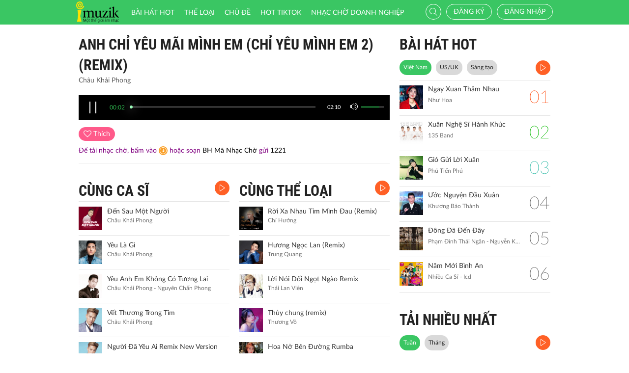

--- FILE ---
content_type: text/css
request_url: https://imuzik.com.vn/css/imuzik.css?v=1.6
body_size: 17422
content:
/*! Day 2605*/
/*@import url('initialize.css');*/
/*@import url('https://fonts.googleapis.com/css?family=Roboto+Condensed:700');*/

@font-face {
    font-family: 'Roboto Condensed';
    src: url(../fonts/RobotoCondensed-Bold.ttf) format('truetype');
    font-weight: normal;
    font-style: normal;
}


/************header*************/
.header {
    /*background:rgba(255,60,0,0.85);*/
    background:#3ac663;
}

.header a{
    color:#fff;
}

/************navbar-imuzik*************/
.navbar-imuzik {
    background:none;
    margin:0;
    -webkit-border-radius: 0px;
    -moz-border-radius: 0px;
    border-radius: 0px;
    border:0;
}

.navbar-imuzik .search-mobile{
    display:none;
    cursor:pointer;
}

.navbar-imuzik .navbar-brand {
    padding:3px 5px;
    margin-right: 10px;
}

.navbar-imuzik .navbar-nav > li > a {
    color:#fff;
    padding-top:16px;
    padding-bottom:12px;
    font-size:14px;
    padding-left: 10px;
    padding-right: 10px;
    text-transform: uppercase;
}

.navbar-imuzik .navbar-nav > li > a:hover {
    color:#f9e816;
}

.navbar-imuzik .navbar-right > li > a:hover {
    color:#fff;
}

.navbar-imuzik .user {
    padding:0 !important;
    width:32px;
    height:32px;
    border:1px solid #fff;
    border-radius:16px;
    margin: 8px;
    text-align: center;
    line-height: 32px;
    margin-left: 0;
}

.navbar-imuzik .user img{
    width:32px;
    height:32px;
    border-radius: 50%;
    margin-top: -3px;
    margin-left: -1px;
}

.navbar-imuzik .text{
    display: none;
}

.navbar-default .navbar-nav > .open > a, .navbar-default .navbar-nav > .open > a:hover, .navbar-default .navbar-nav > .open > a:focus {
    background:#eb8a60;
    color:#fff;	
}

.navbar-imuzik .navbar-nav > .active > a, .navbar-imuzik .navbar-nav > .active > a:hover, .navbar-imuzik .navbar-nav > .active > a:focus {
    color:#f9e816;	
    border-bottom:2px solid #f9e816;
    background:none;
}

.navbar-imuzik .input-group{
    border:1px solid #fff;	
    -webkit-border-radius: 20px;
    -moz-border-radius: 20px;
    border-radius: 20px;
    padding-right:10px;	
}

.navbar-imuzik .form-control {
    background:none;
    padding:0;
    border:0;
    box-shadow:none;
    height:30px;
    /*color: #c0e7c8;*/
    color: #fff;
    width: 188px !important;
}

.navbar-imuzik .input-group-addon{
    background:none;
    padding:0;
    padding-left:10px;
    padding-right:5px;	
    border:0;
}

.navbar-imuzik .input-group-addon .btn-default{
    background:none;
    padding:0;	
    border:0;	
    color:#fff;
    font-size:16px;
    margin:0;
    vertical-align:middle;
}

.navbar-imuzik .input-group-addon .btn-default i{
    vertical-align:middle;
}	

/************banner*************/
.banner {
    background-repeat:no-repeat;
    background-position:center;
    background-color:#eb5203;
    position:relative;
    background-size:cover;
}

.banner .player-bar {
    position:absolute;
    bottom:0;
}

.carousel-indicators {
    width: auto;
    right: 10px;
    text-align: right;
    bottom: 0;
    margin-bottom: 0;
}

/************mdl-1*************/
.mdl-1,.mdl-detail-song {
    /*overflow: hidden; Fix dropdown select*/
    padding: 0 0 0 0;
    position: relative;
    margin-bottom:15px;
}
.mdl-1 a{
    color:#333333;
}

.image-topic {
    width: 100%;
    min-width: 310px;
}

.mdl-1 a:hover{
    color:#666666;
    text-decoration:none;
}
.mdl-1 .title,.mdl-1 .title .txt,.mdl-1 .title-2,.mdl-1 .title-2 .txt,.mdl-1 .title-3,.mdl-1 .title-3 .txt, .mdl-links .title-2,.mdl-detail-song .title,.mdl-detail-song .title .txt{
    font-size:30px;
    color:#222222;
    margin:20px 0 10px 0;
    font-family: 'Roboto Condensed', sans-serif;
    text-transform: uppercase;
}
.mdl-1 .title-4,.mdl-1 .title-4 .txt{
    font-size:26px;
    color:#222222;
    margin:25px 0 10px 0;
    font-family:LatoLight;
}
.mdl-1 .title-3,.mdl-1 .title-3 .txt,.mdl-1 .title-4,.mdl-1 .title-4 .txt{
    margin:0px 0 10px 0;
}
.mdl-1 .title a.txt:hover,.mdl-1 .title-2 a.txt:hover,.mdl-detail-song .title a.txt:hover {
    color:#3ac663;
    text-decoration:none;
}
.mdl-1 .title .view-all,.mdl-1 .title-2 .view-all{
    display: inline-block;
    margin:20px 3px 0 0;
    color: #39c564;
    font-size: 14px;
}
.view-more {
    display: inline-block;
    margin:5px 0 0 0;
    color: #39c564 !important;
    font-size: 16px;
    font-family: 'Roboto Condensed', sans-serif;
    text-transform: uppercase;
}

.mdl-1 .title .view-all:hover,.mdl-1 .title-2 .view-all:hover {

}
.mdl-1 .mdl-content {
    clear: both;
    margin-top: 10px;
}
.mdl-1 .item {
}
.mdl-1 .item .image-play {
    display: inline-block;
    position: relative;
    color:#fff;
}
.mdl-1 .item .image-play img {
}
.mdl-1 .item .image-play .fa {
    position: absolute;
    font-size: 1.4em;
    top: 50%;
    left: 50%;
    margin-left:-3.5px;
    margin-top:-8.5px;
}
.mdl-1 .item .image-play .fa:after {
    width:40px;
    height:40px;
    border-radius:21px;
    z-index:0;
    background:#ff4200;
    content:" ";
    position:absolute;
    top:-10px;
    left:-14px;
}
.mdl-1 .item .image-play .fa:before {
    z-index:5;
    position:absolute;
}
.mdl-1 .item .progressing {
    display: inline-block;
    position: absolute;
    bottom: 0px;
    height: 2px;
    background: #da0011;
    left: 0;
}
.mdl-1 .item .name {
    font-size: 14px;
    margin-bottom: 3px;
    line-height:normal;
    margin-top:5px;
}
.mdl-1 .item .name-2 {
    font-size: 14px;
    margin-top:3px;
    margin-bottom: 3px;	
}
.mdl-1 .item .description {
    color: #9e9e9e;
    margin:0;
    font-size:12px;
}
.red-mask {
    background: #db1e24;
    text-transform: uppercase;
    font-size: 0.75em;
    border-radius: 2px;
    padding: 2px 5px;
    display: inline-block;
    color: #fff;
}
.red-star{
    color: #ff4200;
    position: absolute;
    top: 11px;
    right: 0;
}

.text-warning{
    padding-top: 10px;
    display: block;
    margin: 0;
}
.red-mask .fa {
    font-size: 0.5em;
    height:5px;
    width:5px;
    vertical-align:middle;
}
.mdl-1 .image {
    position: relative;
    text-align: center;
}
.mdl-1 .image .overlay {
    color: #fff;
    display: block;
    font-size: 2.5em;
    right: 5px;
    line-height: 0;
    position: absolute;
    text-align: right;
    bottom: 5px;
    vertical-align: middle;
}
.mdl-1 .image .overlay i {
    color: #fff;
    opacity: 0.8;
    background: rgba(0,0,0,0.2);
    border-radius: 20px;
}
.mdl-1 .image .icon-list {
    background: rgba(206, 83, 88, 0.75);
    border-radius: 5px;
    font-size: 12px;
    color: #fff;
    padding: 0 5px;
    position: absolute;
    left: -9px;
    top: 5px;
}
.mdl-1 .item-imuzik {
    overflow: inherit !important;
    position: relative;
    display: block;
}
.mdl-1 .item-imuzik .media-heading {
    margin-bottom: 0;
    line-height: normal;
}
.mdl-1 .txt-song {
    color: #fff;
}
.mdl-1 .txt-song, .mdl-1 .txt-song a {
    color: #2b2b2b;
    margin: 0 0 0;
    white-space: nowrap;
    overflow: hidden;
    text-overflow: ellipsis;
    display: inline-block;
    line-height: normal;
    font-size: 14px;
}
.mdl-1 .txt-singer, .mdl-1 .txt-singer a {
    color: #b0b0b0;
    margin-bottom: 5px;
    line-height: 18px;
    font-size: 12px;
}
.mdl-1 .info {
    color: #fff;
}
.mdl-1 .info span {
    padding-right: 15px;
}
.mdl-1 .info span i {
    color: #7a94b9;
}
.mdl-1 .glyphicon-option-vertical {
    color: #7d8ea8;
    margin-right: -6px;
}
.mdl-1-extra {
    padding: 0px;
}
.mdl-1-extra .title, .mdl-1-extra .media {
    padding: 0 10px;
}
.mdl-1 .bg-selected {
    background: rgba(0,0,0,0.2);
}
.mdl-1 .img-place i {
    font-size: 3em;
    color: #fff;
}
.mdl-1 img{	
    margin-bottom:5px;
}

/************mdl-playlist-nominations***********/
.mdl-playlist-nominations {	
}

.mdl-playlist-nominations .col-md-4{	
    line-height:17px;	
}

.mdl-playlist-nominations .ellipsis{
    display:inline-block;/*Cut off text*/	
}

/************mdl-video-nominations***********/
.mdl-video-nominations,.mdl-videos,.mdl-playlists {
}

.mdl-videos .title{	
    border-bottom:1px solid #e5e5e5;	
    margin-bottom:20px;
}

.mdl-video-nominations .item,.mdl-videos .item,.mdl-playlists .item{	
    line-height:17px;
    margin-bottom:10px;
}

.mdl-video-nominations .item .image-play .fa::before,.mdl-video-nominations .item .image-play .fa::after,.mdl-videos .item .image-play .fa::before,.mdl-videos .item .image-play .fa::after,.mdl-playlists .item .image-play .fa::before,.mdl-playlists .item .image-play .fa::after{	
    display:none;
}

.mdl-video-nominations .item .ellipsis,.mdl-videos .item .ellipsis,.mdl-playlists .item .ellipsis{
    display:inline-block;/*Cut off text*/	
}

.mdl-video-nominations .item .singer-name,.mdl-videos .item .singer-name,.mdl-playlists .item .singer-name {
    margin:0;
}

/***********mdl-playlist*************/	
.mdl-playlists .nav-pills a {
    color:#333333;
    font-size:16px;
}

.mdl-playlists  .nav>li>a:hover,.mdl-playlists .nav>li>a:focus {
    text-decoration: none;
    background-color: transparent;
    color: #222222;	
}

.mdl-playlists .nav-pills > li.active > a,.mdl-playlists .nav-pills > li.active > a:hover,.mdl-playlists .nav-pills > li.active > a:focus	{
    background-color: transparent;
    color: #222222;
    text-decoration:underline;	
}

.mdl-playlists  .tab-content {
    border-top:1px solid #e5e5e5;
    padding-top:20px;
}	

.mdl-playlists .tab-remove-padding {
    padding-top:0;
}	

/************mdl-song-nominations***********/
.mdl-song-nominations {	
}

.mdl-song-nominations .title{	
    margin-bottom:0;
}

.mdl-song-nominations .media{	
    position:relative;
    border-bottom:1px solid #e5e5e5;
    padding:10px 0;
    margin:0;
}

.mdl-song-nominations .media:last-child{
    border-bottom:0;
}

.mdl-song-nominations img{	
    margin-bottom:0;
}

.mdl-song-nominations .overlay{	
    background:#f6f6f6;
    position:absolute;
    right:0;
    top:0;
    height:68px;
    padding-top:22px;
    display:none;
}

.mdl-song-nominations .overlay a{	
    margin-right:5px;	
    line-height:22px;
    vertical-align:middle;
    display:inline-block;
    width:24px;
    height:24px;
    color:#fff;
    -webkit-border-radius: 12px;
    -moz-border-radius: 12px;
    border-radius: 12px;
    text-align:center;
}

.mdl-song-nominations .overlay a .fa{	
    font-size:16px;
    vertical-align:middle;
}

.mdl-song-nominations .overlay a .icon-share{
    margin-right:2px;
}

.mdl-song-nominations .overlay a .icon-play2{	
    margin-left:2px;
}

.mdl-song-nominations .media:hover,.mdl-song-nominations .media:hover .overlay{	
    background:#f6f6f6;
}

.mdl-song-nominations .right-info{	
    width:80px;
    color:#6e6e6e;
    font-size:12px;
    text-align:right;
}

.mdl-song-nominations .right-info-2{	
    width:125px;
}

.mdl-song-nominations .media-left{
    position:relative;	
}

.mdl-song-nominations .mask{	
    background: red; /* For browsers that do not support gradients */
    background: -webkit-linear-gradient(rgba(255,136,53,0.8), rgba(255,60,24,0.8)); /* For Safari 5.1 to 6.0 */
    background: -o-linear-gradient(rgba(255,136,53,0.8), rgba(255,60,24,0.8)); /* For Opera 11.1 to 12.0 */
    background: -moz-linear-gradient(rgba(255,136,53,0.8), rgba(255,60,24,0.8)); /* For Firefox 3.6 to 15 */
    background: linear-gradient(rgba(255,136,53,0.8), rgba(255,60,24,0.8)); /* Standard syntax */
    position:absolute;
    top:0;
    left:0;
    bottom:0;
    right:0;
    width:48px;
    text-align:center;
    line-height:48px;
    vertical-align:middle;
    color:#fff;
}


.mdl-song-nominations .media-right .viewer,.mdl-song-nominations .media-right .download{	
    display:inline-block;
    text-align:center;
    min-width: 65px;
}

.mdl-song-nominations .right-info span{	
    padding-left:10px;
}

.mdl-song-nominations .right-info .fa{	
    font-size:18px;
    margin-top:4px;
}

.mdl-song-nominations .link-more-mobile,.mdl-songs .link-more-mobile{	
    color:#ff5726;
    vertical-align:top;
    display:none;
}

.mdl-song-nominations .link-more-mobile-close{	
    display:none;
}

.mdl-song-nominations .link-more-mobile .fa,.player-bar .link-more-mobile .fa,.mdl-songs .link-more-mobile .fa{	
    color:#3ac663;
    font-size:4px;
    margin-top:25px;
}

.mdl-song-nominations .link-more-mobile .fa-close,.player-bar .link-more-mobile .fa-close,.mdl-songs .link-more-mobile .fa-close {	
    color:#fff;
    font-size:12px;
    margin-top: 12px;
    margin-right: 0;
    display: none;
    border-radius:50%;
    width:24px;
    height:24px;
    text-align:center;
    line-height:24px;
    vertical-align:middle;
    background:#6c6c6c;
}

.mdl-song-nominations a.song-name{	
    display:inline-block;
    line-height:normal;
}

.mdl-song-nominations p.singer-name{	
    padding:0;
    line-height:normal;
}

/************mdl-billbroad***************/

.mdl-billboard {
    background:none;
}

.mdl-billboard .nav-pills > li,.mdl-songs .nav-pills > li{	
    margin-right:7px;
}

.mdl-songs .nav-pills {	
    border-top: 1px solid #e5e5e5;
    margin-top: 5px;
}

.mdl-songs .content-film-brt{
    border-top: 1px solid #e5e5e5;
    float: left;
    width: 100%;
    padding:15px 0;
}

.mdl-songs .content-film-brt img{
    float: left;
    margin-right: 15px;
    width: 25%;
}

.content-film-brt{
    line-height: 24px;
}

.content-film-brt h3{
    line-height: 28px;
    margin-top: 0;
}

.mdl-songs .nav-pills > li{	
    margin-bottom: 10px;
    margin-top: 10px;
}

.mdl-billboard .nav-pills a,.mdl-songs .nav-pills a {
    color:#232323;
    font-size:12px;
    display: inline-block;
    max-width: 130px;
    text-overflow: ellipsis;
    white-space: nowrap;
    overflow: hidden;
    float: left;
}

.mdl-billboard  .nav>li>a:hover,.mdl-billboard .nav>li>a:focus {
    text-decoration: none;
    background-color: #3ac663;
    color: #fff;	
}

.mdl-billboard  .media-right{
    font-size:36px;
    font-family:LatoThin;
}	

.mdl-billboard .nav-pills > li > a,.mdl-songs .nav-pills > li > a{
    background-color: #d9d9d9;
    color: #232323;
    padding: 7px 8px;
    border-radius: 20px;
}

.mdl-billboard .nav-pills > li.active > a,.mdl-billboard .nav-pills > li.active > a:hover,.mdl-billboard .nav-pills > li.active > a:focus,.mdl-songs .nav-pills > li.active > a,.mdl-songs .nav-pills > li.active > a:hover,.mdl-songs .nav-pills > li.active > a:focus	{
    background-color: #3ac663;
    color: #fff
}

.mdl-billboard .tab-content{	
    margin-top:10px;
}

.mdl-billboard .media{	
    position:relative;
    border-top:1px solid #e5e5e5;
    padding:10px 0;
    margin:0;
}

.mdl-billboard .media:last-child{
    border-bottom:1px solid #e5e5e5;
}

.mdl-billboard img{	
    margin-bottom:0;
}

.mdl-billboard .media:hover,.mdl-billboard .media:hover .overlay{	
    background:#f6f6f6;
    display:block;
}

.mdl-billboard a.song-name{	
    display:inline-block;
    line-height:normal;
}

.mdl-billboard p.singer-name{	
    padding:0;
    line-height:normal;
}

.mdl-billboard .control-play-all {
    padding:10px 0;
}	

.mdl-billboard .control-play-all a{	
    margin-right:5px;	
    line-height:29px;
    vertical-align:middle;
    display:inline-block;
    height:30px;
    color:#fff;
    padding:0 10px;
    -webkit-border-radius: 15px;
    -moz-border-radius: 15px;
    border-radius: 15px;
    text-align:center;
}

.mdl-billboard .control-play-all .fa{
    vertical-align:middle;
    font-size:20px;
}

.mdl-billboard .tab-content>.tab-pane {
    display: block;
    visibility: hidden;
    height: 0;
}
.mdl-billboard .tab-content>.active {	
    visibility: visible;
    height: auto;
}

/***********mdl-artist************/
.mdl-artist {
}

.mdl-artist .col-md-3,.mdl-artist .col-md-2{
    text-align:center;
    margin-bottom:20px;
}	

.mdl-artist .singer-name{
    font-size:14px;
    display:none;
}	

/***********mdl-news************/
.mdl-news{
}

.mdl-news .item{
    display: block;
    margin: 0;
    padding: 0;
    float: left;
    width: 100%;
    margin-bottom: 14px;
    overflow: hidden;
}

.mdl-news .item:hover{
    color:#3ac663;
}

.mdl-news .item .image{
    width: 120px;
    height: 77px;
    margin: 0 10px 0 0;
    float: left;
}

.mdl-news .col-md-3 .item .text{
    display: block;
    float: left;
    overflow: hidden;
    height: 38px;
}

.mdl-news .item .image-2{
    width: 100%;
    margin: 0 10px 10px 0;
    float: left;
}

.mdl-news .item .text-2{
    font-size: 16px;
    display: block;
    height: 32px;
    clear: both;	
}

.mdl-news .item .text{
    display: block;
    height: 69px;
}

.mdl-news .col-md-3 .item .image-2{
    height: 105px;
}

.mdl-news .description{
    margin-bottom:0;
    color:#6e6e6e;	
    padding-top:3px;
}		

.mdl-news p.ellipsis{	
    margin-top:10px;
    margin-bottom:0;
}	

/***********mdl-topic-highlight************/
.mdl-topic-highlight{
}

.mdl-topic-highlight img{
    margin-bottom:0;
}		

/**********************/
.link-more {
    clear: both;
    text-align: center;
    margin-bottom: 20px;
    border-bottom: 1px solid #ebebeb;
    padding-bottom: 5px;
}
.link-more a {
    display: block;
    color: #ababab;
}
.link-more a:hover, .link-more a:focus {
    display: block;
    color: #7a94b9;
    text-decoration: none;
}
.icon-link {
    border-left: 1px solid #ababab;
    border-bottom: 1px solid #ababab;
    display: inline-block;
    width: 12px;
    height: 12px;
    -ms-transform: rotate(-45deg); /* IE 9 */
    -webkit-transform: rotate(-45deg); /* Chrome, Safari, Opera */
    transform: rotate(-45deg);
}
a:hover .icon-link {
    border-left: 1px solid #7a94b9;
    border-bottom: 1px solid #7a94b9;
    -ms-transform: rotate(-45deg); /* IE 9 */
    -webkit-transform: rotate(-45deg); /* Chrome, Safari, Opera */
    transform: rotate(-45deg);
}
.icon-link-close {
    border-left: 1px solid #ababab;
    border-bottom: 1px solid #ababab;
    display: inline-block;
    width: 12px;
    height: 12px;
    -ms-transform: rotate(-225deg); /* IE 9 */
    -webkit-transform: rotate(-225deg); /* Chrome, Safari, Opera */
    transform: rotate(-225deg);
}
a:hover .icon-link-close {
    border-left: 1px solid #7a94b9;
    border-bottom: 1px solid #7a94b9;
    -ms-transform: rotate(-225deg); /* IE 9 */
    -webkit-transform: rotate(-225deg); /* Chrome, Safari, Opera */
    transform: rotate(-225deg);
}




/***************player-bar*****************/
.player-bar {
    background:#000;
    width:100%;
}

.player-bar .box-playing {
    bottom:-500px;
}

/**************etc****************/
.peer-line {
    border-top:1px solid #e5e5e5;
}

.peer-line-02 {
    margin-top:20px;
    border-top:1px solid #e5e5e5;
}

.text-danger {
    color:#ff4200;
}

.text-success {
    color:#09ba00;
}

.text-primary {
    color:#28b7a3;
}

.song-name,.singer-name {
    display: block;
}

.song-name, a.song-name {
    color:#333333;
}
a.song-name:hover {
    color:#000;
    text-decoration:none;
}
.singer-name,.singer-name a{
    color:#6e6e6e !important;
    font-size:12px;
}
a.singer-name:hover,.singer-name a:hover{
    color:#545454;
    text-decoration:none;
}
.bg-color-01,.bg-color-02,.bg-color-03,.bg-color-04,.bg-color-05,.bg-color-06,.bg-color-07,.bg-color-08,.bg-color-09,.bg-color-10,.bg-color-11,.bg-color-12,.bg-color-13{
    color:#fff;
    -webkit-border-radius: 12px;
    -moz-border-radius: 12px;
    border-radius: 12px;
    text-align:center;
}

.bg-color-01{	
    background:#ff6026;
}

.bg-color-02{	
    background:#faa028;
}

.bg-color-03{	
    background:#ff5a8a;
}

.bg-color-04{	
    background:#39c765;
}

.bg-color-05{	
    background:#3bc496;
}

.bg-color-06{	
    background:#6c6c6c;
}

.bg-color-06 .fa-trash-o{	
    margin-top: 4px;
}

.view-full-article {
    color:#222222S !important;
    text-decoration:underline;
    cursor:pointer;
}

.view-full-article .less-link{
    display:none;
}

.view-full-article .on{
    display:inline-block;
}

.view-full-article .off{
    display:none;
}

.less-article {
    height:110px;
    overflow:hidden;
}

.full-article {
    height:auto;
    overflow:inherit;
}

.space{
    padding-left:10px;
}

.icon-playing {
    background:url(../images/playing-s.gif) no-repeat;
    width:16px;
    height:16px;	
}	

.result-highlight {
    font-family: 'LatoBold' ;
    color: #3ac663;
}

/************footer*************/
.footer{
    background: #f4f4f4;
    padding:25px 0 35px 0;
    color:#848484;
    line-height:normal;
    font-size:13px;
    clear: both;
}

.footer .text-copyright {
    margin:0;
    color:#848484;
}	

.footer a {
    color:#383838;
    padding-right:20px;	
}

.footer a:hover {
    color:#3ac663;
}

.footer .control-social {
    margin-bottom:10px;
}	

/************mdl-songs***********/
.mdl-songs {	
}

.mdl-songs .title{	
    margin-bottom:0;
    /*border-bottom:1px solid #e5e5e5;*/
}

.mdl-songs .media{	
    position:relative;
    border-top:1px solid #e5e5e5;
    padding:10px 0;
    margin:0;
    width: 100%;
}

.mdl-songs .media:last-child{
    border-bottom:1px solid #e5e5e5;
}


.mdl-songs .media-body{	
    vertical-align:middle;
}

.mdl-songs .wrap-song{	
    overflow: hidden;
}


.mdl-songs img{	
    margin-bottom:0;
}

.mdl-songs .right-info{	
    width:80px;
    color:#6e6e6e;
    font-size:12px;
    text-align:right;
}

.mdl-songs .media-right .viewer,.mdl-songs .media-right .download,.mdl-songs .media-right .gift{	
    display:inline-block;
    text-align:center;
    min-width: 65px;
}

.mdl-songs .media-right .download,.mdl-songs .media-right .gift{	
    display:none;/*remove count download, count gift*/
}

.mdl-songs .has-download{	
    width:140px;
}

.mdl-songs .media-right .has-download .download{	
    display: inline-block;
}

.mdl-songs .right-info span{	
    padding-left:10px;
}

.mdl-songs .right-info .fa{	
    font-size:16px;
    margin-top:0;
    margin-right:0;
    margin-bottom: 5px;
    display: block;
}

.mdl-songs .media:hover{	
    background:#f6f6f6;
    display:block;
}

.mdl-songs .active-item{	
    background:#f6f6f6;
}

.mdl-songs .active-item .song-name,.mdl-songs .media:hover .song-name, .mdl-billboard .active-item .song-name,.mdl-billboard .media:hover .song-name{	
    color:#31A955;
}

.mdl-songs .active-item .singer-name{	
    color:#000 !important;
}

.mdl-songs .overlay{	
    position:absolute;
    right:0;
    top:0;
    height:58px;
    padding-top:19px;
    padding-left:70px;
    display:none;
}

.mdl-songs .overlay a,.table .bg-color-01,.mdl-form .overlay a{	
    margin-right:15px;	
    line-height:25px;
    vertical-align:middle;
    display:inline-block;
    height:24px;
    width: 24px;
    color:#fff;

    -webkit-border-radius: 12px;
    -moz-border-radius: 12px;
    border-radius: 12px;
    text-align:center;
    position: relative;
}

.mdl-songs .overlay a .fa,.table .bg-color-01 .fa,.mdl-form .overlay a .fa {	
    font-size:16px;
    vertical-align:top;
    margin-bottom:3px;
}

.table .bg-color-01 .icon-pause2{
    font-size: 13px;
    margin-top: 4px;
}

.mdl-songs .overlay a .icon-share,.mdl-form .overlay a .icon-share{
    margin-right:3px;
    margin-top:4px;
}

.mdl-songs .overlay a .fa-heart-o,.mdl-songs .overlay a .fa-heart,.mdl-form .overlay a .fa-heart,.mdl-form .overlay a .fa-heart-o{
    margin-top:6px;
}

.mdl-songs .overlay a .icon-download,.mdl-form .overlay a .icon-download{
    margin-top: 4px;
    margin-left: 0px;
}

.mdl-songs .overlay a .icon-gift,.mdl-form .overlay a .icon-gift{
    margin-top: 3px;
    margin-left: 0;
}

.mdl-songs .overlay a .icon-play2,.table .bg-color-01 .icon-play2,.mdl-form .overlay a .icon-play2{	
    margin-left: 4px;
    margin-top: 4px;
}

.table .bg-color-01{	
    /*float: right;*/
    margin: 7px 7px 7px 0;
}

.mdl-form .table .ellipsis{	
    max-width: 167px;
}

.table .bg-color-01:hover{	
    color: #fff;	
}

.mdl-songs .media:hover .overlay, .mdl-songs .playing-media .overlay{
    background: -webkit-linear-gradient(left,rgba(255,255,255,0), rgba(246,246,246,1) 25%, rgba(246,246,246,1)); /*Safari 5.1-6*/
    background: -o-linear-gradient(right,rgba(255,255,255,0), rgba(246,246,246,1) 25%, rgba(246,246,246,1)); /*Opera 11.1-12*/
    background: -moz-linear-gradient(right,rgba(255,255,255,0), rgba(246,246,246,1) 25%, rgba(246,246,246,1)); /*Fx 3.6-15*/
    background: linear-gradient(to right,rgba(255,255,255,0), rgba(246,246,246,1) 25%, rgba(246,246,246,1)); /*Standard*/	
    /*background: linear-gradient(to right, rgba(255,0,0,0), rgba(255,255,0,1) 18%, rgba(255,0,0,1)); /*Standard*/	
}

/************info-song************/
.info-song {
    border-bottom:1px solid #e5e5e5;
    padding:15px 0;		
}

.info-song .listener {
    color:#6e6e6e;	
    padding:5px 0 0 10px;	
}

.info-song .listener .fa{
    padding-left:10px;
    font-size:18px;
}	

.btn-function{	
    margin-right:5px;	
    line-height:24px;
    display:inline-block;
    color:#fff;
    padding:2px 10px;
    -webkit-border-radius: 14px;
    -moz-border-radius: 14px;
    border-radius: 14px;
    text-align:center;
    vertical-align:middle;
}

.column-1 .btn-function{	
    padding:2px 6px;
    margin-left: 6px;
}

.btn-function .fa{	
    vertical-align:middle;
    font-size:16px;
    margin-bottom:2px;
}

a.btn-function:hover,a.btn-function:active,a.btn-function:focus{
    color:#fff;
    text-decoration:none;
}	

/************mdl-radios***********/
.mdl-radios {	
}

.mdl-radios .title{	
    margin-bottom:0;
    border-bottom:1px solid #e5e5e5;	
}

.mdl-radios .title-2{	
    margin-bottom:0;
    line-height:18px;
    margin:40px 0 10px 0;
}

.mdl-radios .title-2 .txt{	
    margin-bottom:0;
    line-height:none;
}


.mdl-radios .media{	
    position:relative;
    padding:0;
    background:#f4f4f4;
    margin-top:20px;
}

.mdl-radios .media-body{	
    line-height:20px;
    vertical-align:middle;
}

.mdl-radios img{	
    margin-bottom:0;
}

.mdl-radios .bottom-info{	
    color:#6e6e6e;
    font-size:12px;
    text-align:left;
}

.mdl-radios .media-right .viewer,.mdl-radios .media-right .download,.mdl-radios .media-right .gift{	
    display:inline-block;
    text-align:center;
    min-width: 65px;
}

.mdl-radios .bottom-info span,.banner-02 .bottom-info span{	
    padding-right:10px;
}

.mdl-radios .bottom-info .fa,.banner-02 .bottom-info .fa{	
    font-size:16px;
    margin-top:7px;
    margin-right:7px;
}

.pagging .pager{
    text-align: left;
}

.pager li > a,.pager li > span {
    padding:5px 11px;
    color:#656565;
    border-radius: 5px;
    border: 0;
    background: #d9d9d9;
}

.pager li.active > a,.pager li.active > span {
    background:#3bc663;
    color:#fff;
    border-color:#3bc663;
}

.banner-02{
    padding: 30px 0;
    background-position: center;
    background-size: cover;
}

.banner-02 .big-name{
    color: #fff;
    font-family: 'Roboto Condensed', sans-serif;
    text-transform: uppercase;
}

.banner-02 .link{
    background: rgba(0,0,0,0.5);
    color: #fff;
    padding:5px 10px;
}


/************mdl-links***********/
.mdl-links {	
    margin-bottom:10px;
    margin-top:20px;	
}

.mdl-links .title{	
    font-size:18px;
    color:#222222;
    margin-bottom:5px;
    /*font-family: 'Roboto Condensed', sans-serif;*/
    text-transform: uppercase;	
}

.mdl-links .selected{	
    background:#f6f6f6;
    color:#2e2e2e;
    padding:7px 0 3px 0;
}

.scroll-pane .content-scroll-2 {
    overflow: hidden;
}

.mdl-links .item{	
    color:#636363;
    text-transform:capitalize;
    display:block;
    padding:8px 0;

    /*for case long text*/
    text-overflow: ellipsis;
    overflow: hidden;
}

.mdl-links .item:hover,.mdl-links .active{	
    color:#3ac663;
    text-decoration:none;
}

/************mdl-banner************/
.mdl-banner {
    margin-top: 20px;
    /*min-height: 120px;*/
}

.mdl-banner img{
    width: 100%;
}

/***********paggingiton**********/
.owl-dots {
    text-align: right;
    position:absolute;
    bottom:0;
    right:10px;
}
.owl-dots .owl-dot {
    display: inline-block;
}
.owl-dots .owl-dot span {
    border-radius: 20px;
    display: block;
    height: 8px;
    margin: 5px 3px;
    width: 8px;
    opacity: 0.5;
    border:1px solid #fff;
}
.owl-dots .owl-dot.active span, .owl-dots.clickable .owl-dot:hover span {
    opacity: 1;
    background: #fff;	
}
.owl-dots .owl-dot span.owl-numbers {
    border-radius: 30px;
    color: #fff;
    font-size: 12px;
    height: auto;
    padding: 2px 10px;
    width: auto;
}
.owl-item.loading {
    background: rgba(0, 0, 0, 0) url("AjaxLoader.gif") no-repeat scroll center center;
    min-height: 150px;
}

/***********mdl-comment****************/	
.mdl-comment {
    position: relative;
    clear:both;
}
.mdl-comment .time {
    color: #fff;
    padding: 0 10px;
    font-family:Lato;
}
.mdl-comment .item-comment {
    margin-top: 5px;
    padding-top: 10px;
}
.mdl-comment .item-comment .media-heading {
    margin-bottom: 0;
    line-height: normal;
    font-family:LatoBold;
    font-size:14px;
}
.mdl-comment p {
    margin-bottom: 0;
}
.mdl-comment .media-object {
    height: 48px;
    width: 48px;
}
.mdl-comment .media {
    margin-top:5px;
}
.mdl-comment .txt-singer{
    color:#333333;
}
.mdl-comment .txt-time {
    color: #a9a9a9;
    font-size: 12px;
    margin:5px 0;
}
.mdl-comment .txt-time .fa-circle{
    margin:0 5px;
    font-size:0.25em;
    vertical-align:middle;
}
.mdl-comment textarea {
    background:#f4f4f4;
    padding: 6px;
    border:1px solid #e6e6e6;
    box-shadow:0;
}
.mdl-comment .item-typing {
    margin-top: 5px;
    padding-top: 10px;
    background:#282828;
}
.mdl-comment .btn-send {
    background:none;
    border:0;
    font-size:1.8em;
    color:#9e9e9e;
}

.mdl-comment .btn-default{
    border-radius:20px;
}

/****************player**************/
.player {
    background:#000;
    margin:40px 0 10px 0;
}

.player img{
    width:100%;
}

.name-video,.name-video a{
    color:#fff;
    padding-top:40px;
}

/**************mdl-acc*************/
.mdl-acc{}

.mdl-acc .nav > li > a {
    padding:14px 15px;	
}

/************mdl-form*************/
.mdl-form {
}

.mdl-form .sub-title{
    text-transform:uppercase;
    font-family:LatoBold;
    padding-bottom:0;
    margin-bottom:0;
    font-size:16px;
}

.btn-imuzik {
    color: #fff !important;
    background-color: #3ac663;
    border-color: #3ac663;
    -webkit-border-radius: 20px;
    -moz-border-radius: 20px;
    border-radius: 20px;
    padding-left:30px;
    padding-right:30px;	
}

.btn-cancel {
    color: #000 !important;
    background-color: #dcdcdc;
    border-color: #dcdcdc;
    -webkit-border-radius: 20px;
    -moz-border-radius: 20px;
    border-radius: 20px;
    padding-left:30px;
    padding-right:30px;	
}

.ipt-imuzik,.ipt-imuzik-2{
    color: #323232;
    background-color: #fff;
    border-color: #dbdbdb;
    -webkit-border-radius: 20px;
    -moz-border-radius: 20px;
    border-radius: 20px;	
    box-shadow:none;
}

.mdl-form .first-col{
    padding-left:0;
}

.mdl-form .first-col .image-group{
    display: inline-block;
    width: 36px;
    height: 36px;
    line-height: 36px;
    text-align: center;
    font-family: LatoBold;
    color: #fff;
}

.mdl-form .first-col .g-01{
    background: rgba(182,204,157,1);
    background: -moz-linear-gradient(-45deg, rgba(182,204,157,1) 0%, rgba(86,136,70,1) 100%);
    background: -webkit-gradient(left top, right bottom, color-stop(0%, rgba(182,204,157,1)), color-stop(100%, rgba(86,136,70,1)));
    background: -webkit-linear-gradient(-45deg, rgba(182,204,157,1) 0%, rgba(86,136,70,1) 100%);
    background: -o-linear-gradient(-45deg, rgba(182,204,157,1) 0%, rgba(86,136,70,1) 100%);
    background: -ms-linear-gradient(-45deg, rgba(182,204,157,1) 0%, rgba(86,136,70,1) 100%);
    background: linear-gradient(135deg, rgba(182,204,157,1) 0%, rgba(86,136,70,1) 100%);
    filter: progid:DXImageTransform.Microsoft.gradient( startColorstr='#b6cc9d', endColorstr='#568846', GradientType=1 );
}

.mdl-form .first-col .g-02{
    background: rgba(255,115,0,1);
    background: -moz-linear-gradient(-45deg, rgba(255,115,0,1) 0%, rgba(253,52,0,1) 100%);
    background: -webkit-gradient(left top, right bottom, color-stop(0%, rgba(255,115,0,1)), color-stop(100%, rgba(253,52,0,1)));
    background: -webkit-linear-gradient(-45deg, rgba(255,115,0,1) 0%, rgba(253,52,0,1) 100%);
    background: -o-linear-gradient(-45deg, rgba(255,115,0,1) 0%, rgba(253,52,0,1) 100%);
    background: -ms-linear-gradient(-45deg, rgba(255,115,0,1) 0%, rgba(253,52,0,1) 100%);
    background: linear-gradient(135deg, rgba(255,115,0,1) 0%, rgba(253,52,0,1) 100%);
    filter: progid:DXImageTransform.Microsoft.gradient( startColorstr='#ff7300', endColorstr='#fd3400', GradientType=1 );
}

.mdl-form .first-col .g-03{
    background: rgba(73,155,234,1);
    background: -moz-linear-gradient(-45deg, rgba(73,155,234,1) 0%, rgba(32,124,229,1) 100%);
    background: -webkit-gradient(left top, right bottom, color-stop(0%, rgba(73,155,234,1)), color-stop(100%, rgba(32,124,229,1)));
    background: -webkit-linear-gradient(-45deg, rgba(73,155,234,1) 0%, rgba(32,124,229,1) 100%);
    background: -o-linear-gradient(-45deg, rgba(73,155,234,1) 0%, rgba(32,124,229,1) 100%);
    background: -ms-linear-gradient(-45deg, rgba(73,155,234,1) 0%, rgba(32,124,229,1) 100%);
    background: linear-gradient(135deg, rgba(73,155,234,1) 0%, rgba(32,124,229,1) 100%);
    filter: progid:DXImageTransform.Microsoft.gradient( startColorstr='#499bea', endColorstr='#207ce5', GradientType=1 );
}

.mdl-form .first-col .g-04{
    background: rgba(255,0,132,1);
    background: -moz-linear-gradient(-45deg, rgba(255,0,132,1) 0%, rgba(255,0,132,1) 100%);
    background: -webkit-gradient(left top, right bottom, color-stop(0%, rgba(255,0,132,1)), color-stop(100%, rgba(255,0,132,1)));
    background: -webkit-linear-gradient(-45deg, rgba(255,0,132,1) 0%, rgba(255,0,132,1) 100%);
    background: -o-linear-gradient(-45deg, rgba(255,0,132,1) 0%, rgba(255,0,132,1) 100%);
    background: -ms-linear-gradient(-45deg, rgba(255,0,132,1) 0%, rgba(255,0,132,1) 100%);
    background: linear-gradient(135deg, rgba(255,0,132,1) 0%, rgba(255,0,132,1) 100%);
    filter: progid:DXImageTransform.Microsoft.gradient( startColorstr='#ff0084', endColorstr='#ff0084', GradientType=1 );
}

.mdl-form .first-col .g-05{
    background: rgba(98,125,77,1);
    background: -moz-linear-gradient(-45deg, rgba(98,125,77,1) 0%, rgba(31,59,8,1) 100%);
    background: -webkit-gradient(left top, right bottom, color-stop(0%, rgba(98,125,77,1)), color-stop(100%, rgba(31,59,8,1)));
    background: -webkit-linear-gradient(-45deg, rgba(98,125,77,1) 0%, rgba(31,59,8,1) 100%);
    background: -o-linear-gradient(-45deg, rgba(98,125,77,1) 0%, rgba(31,59,8,1) 100%);
    background: -ms-linear-gradient(-45deg, rgba(98,125,77,1) 0%, rgba(31,59,8,1) 100%);
    background: linear-gradient(135deg, rgba(98,125,77,1) 0%, rgba(31,59,8,1) 100%);
    filter: progid:DXImageTransform.Microsoft.gradient( startColorstr='#627d4d', endColorstr='#1f3b08', GradientType=1 );
}

.mdl-form .first-col .g-06{
    background: rgba(147,206,222,1);
    background: -moz-linear-gradient(-45deg, rgba(147,206,222,1) 0%, rgba(117,189,209,1) 41%, rgba(73,165,191,1) 100%);
    background: -webkit-gradient(left top, right bottom, color-stop(0%, rgba(147,206,222,1)), color-stop(41%, rgba(117,189,209,1)), color-stop(100%, rgba(73,165,191,1)));
    background: -webkit-linear-gradient(-45deg, rgba(147,206,222,1) 0%, rgba(117,189,209,1) 41%, rgba(73,165,191,1) 100%);
    background: -o-linear-gradient(-45deg, rgba(147,206,222,1) 0%, rgba(117,189,209,1) 41%, rgba(73,165,191,1) 100%);
    background: -ms-linear-gradient(-45deg, rgba(147,206,222,1) 0%, rgba(117,189,209,1) 41%, rgba(73,165,191,1) 100%);
    background: linear-gradient(135deg, rgba(147,206,222,1) 0%, rgba(117,189,209,1) 41%, rgba(73,165,191,1) 100%);
    filter: progid:DXImageTransform.Microsoft.gradient( startColorstr='#93cede', endColorstr='#49a5bf', GradientType=1 );
}

.mdl-form .first-col .g-07{
    background: rgba(212,228,239,1);
    background: -moz-linear-gradient(-45deg, rgba(212,228,239,1) 0%, rgba(134,174,204,1) 100%);
    background: -webkit-gradient(left top, right bottom, color-stop(0%, rgba(212,228,239,1)), color-stop(100%, rgba(134,174,204,1)));
    background: -webkit-linear-gradient(-45deg, rgba(212,228,239,1) 0%, rgba(134,174,204,1) 100%);
    background: -o-linear-gradient(-45deg, rgba(212,228,239,1) 0%, rgba(134,174,204,1) 100%);
    background: -ms-linear-gradient(-45deg, rgba(212,228,239,1) 0%, rgba(134,174,204,1) 100%);
    background: linear-gradient(135deg, rgba(212,228,239,1) 0%, rgba(134,174,204,1) 100%);
    filter: progid:DXImageTransform.Microsoft.gradient( startColorstr='#d4e4ef', endColorstr='#86aecc', GradientType=1 );
}

.mdl-form .control a,.mdl-form .control-2 a{
    border:1px solid #dbdbdb;
    color:#323232;
    padding:5px 10px;
    -webkit-border-radius: 10px;
    -moz-border-radius: 10px;
    border-radius: 10px;
    background: #fff;
}

.mdl-form .control a:hover,.mdl-form .control-2 a:hover{
    background:#e5e5e5;
}

.mdl-form .form-inline{
    float: left;
    width: 100%;
}

.tab-content > .active {
    float:left;
    width: 100%;
}

.mdl-form .item-function{
    border:1px solid #dbdbdb;
    color:#323232;
    padding:15px 20px;
    -webkit-border-radius: 20px;
    -moz-border-radius: 20px;
    border-radius: 20px;
    margin-bottom:20px;
}

.mdl-form .item-function h4{
    text-transform:uppercase;
}

.mdl-form .col-md-2,.mdl-form .col-md-4,.mdl-form .col-md-6{
    vertical-align:middle;
}


.mdl-form .last-col{
    padding-right:0;
}

.mdl-form td,.mdl-form th{
    position: relative;
}

.mdl-form td .overlay{
    position: absolute;
    background: #fff;
    top: 8px;
    bottom: 8px;
    right: 0;
    padding-right: 5px !important;
    width: 140px;
    text-align: right;
    display: none;
}


.mdl-form .active-item .overlay{
    display: block;
    padding: 4px 0;
}

.mdl-form .overlay .close-overlay{
    cursor: pointer;
}

.mdl-form .overlay .icon-delete{
    font-size: 1.4em;
    top: 6px;
    position: relative;
}

.mdl-form .table {
    border-bottom: 1px solid #ddd;
}

.mdl-form tr:hover td .overlay,.mdl-form .song-playing,.mdl-form .song-playing .overlay{
    background: #f5f5f5;
}

.mdl-form .song-playing .song-name,.mdl-form tr:hover .song-name{
    color: #3ac663;
}

.mdl-form .btn-more-table {
    margin: 0;
    float: right;
    cursor: pointer;
    top: 30%;
    right: 4px;
    position: absolute;
}

.mdl-form .btn-more-table .fa{
    font-size: 0.3em;
    color: #3ac663;
}


.mdl-form .last-col .text{
    display: inline-block;
    padding: 7px 0;
}

.mdl-form .control{
    position: absolute;
    right: 0;
    background: #fff;
}

.mdl-form .table-hover .control{
    background: transparent;
}

.popup-search {
    display: none;
}

.modal.fade .modal-dialog {
    margin-top: 30px;
}

.modal.fade .modal-dialog .close{
    position: absolute;
    top: 0;
    right: 0;
    opacity: 0.25;
    color: #000;
    z-index: 999999;
    width: 48px;
    height: 48px;
    line-height: 48px;
    text-align: center;
}

.function-user {
    text-align:center;	
}

.function-user a{	
    line-height:26px;
    display:inline-block;
    height:30px;
    color:#fff;
    padding:3px 10px;
    -webkit-border-radius: 15px;
    -moz-border-radius: 15px;
    border-radius: 15px;
    vertical-align:middle;
    width:38%;
    margin:0 15px;
    margin-top:15px;
    text-align:left;
}

.function-user a .fa{	
    font-size:18px;
    margin-bottom: 5px;
    vertical-align: bottom;
}

.function-user a:hover{	
    color:#fff;
}

.btn-scroll-genre,.btn-scroll-account {
    display:none;	
}

/********player-bar**********/

.player-bar {
    background:#000 !important;
}

.player-bar .player-container {
    margin:0 auto;
}

.box-playing .list-group-item .image-playing{
    float:left;
    margin-right:10px;
    width:34px;
    height:34px;		
}

/*.player-bar .box-playing {
        display:none;
}*/
.player-bar .box-playing .list-group-item {
    padding:7px 15px 0 15px;
}

.player-bar .box-playing {
    position:absolute;
    bottom:-500px;
    right:0;
    background:#000;
    -webkit-border-radius: 0px;
    -moz-border-radius: 0px;
    border-radius: 0px;	
    padding-bottom:0;
    width:285px;
}

.player-bar .wrap-text {
    display:inline-block;
    overflow:hidden;
}

.player-bar .box-playing .active .song-name {
    width:100%;	
}

.player-bar .box-playing .song-name,.player-bar .box-playing .singer-name {
    width:100%;
}

.player-bar .control-left {
    float:left;
}

.player-bar .control-left a{
    display:inline-block;
    color:#fff;
    margin:13px 15px 11px 10px;
    vertical-align:top;
}

.player-bar .control-left a i{
    color:#fff;
    font-size:22px;
}

.player-bar a .icon-volume,.player-bar a .icon-volume-off {
    font-size:14px;
}

.player-bar .control-left a .icon-shuffle {
    font-size:14px;
}

.player-bar .control-left a .icon-next,.player-bar .control-left a .icon-previous {
    font-size:16px;
}

.player-bar .control-left a .icon-play2,.player-bar .control-left a .icon-pause2 {
    font-size:24px;
}

.player-bar .control-left a .selected{
    color:#2ebc50;
}

.player-bar .control-left .next,.player-bar .control-left .shuffle,.player-bar .control-left .previous{
    margin-top:16px;
    vertical-align:middle;
}

.player-bar .control-center {
    text-align:left;
}

.player-bar .control-center .text-elapsed{
    float:left;
    color:#2fbb50;	
    margin:0 10px;	
    margin-top:17px;	
    font-size:12px;
}

.player-bar .control-center .text-duration{
    float:right;
    color:#fff;
    margin:0 10px;
    margin-top:17px;
    font-size:11px;	
}

.player-bar .control-center .volume,.player-bar .control-center .fullscreen{
    float:right;
    color:#fff;
    margin:0 10px;	
    margin-top:12px;
    font-size:18px;
    position: relative;
}

.player-bar .control-center .volume a,.player-bar .control-center .fullscreen a{
    color:#fff;
}

.player-bar .control-center .buffer{
    background-color:#666666;
    height:2px;
    position:relative;
    z-index:1;	
}

.player-bar .control-center .progess{
    background-color:#2fbb52;
    height:2px;
    position:relative;
    z-index:2;
    top:-2px;
    -webkit-border-top-right-radius: 3px;
    -webkit-border-bottom-right-radius: 3px;
    -moz-border-radius-topright: 3px;
    -moz-border-radius-bottomright: 3px;
    border-top-right-radius: 3px;
    border-bottom-right-radius: 3px;
}



.player-bar .control-center .slider-horizontal{
    background-color:#282828;
    height:2px;
    float:left;
    margin-top:23px;
}

.slider-verizontal-volume{
    background-color:#666666;
    width:2px;
    position: absolute;
    top: -50px;
    left: 6px;
    z-index: 9999;
    border-radius: 2px;
    height: 50px;
    display: none;
    -webkit-transition: width 0.4s ease-in-out;
    transition: width 0.4s ease-in-out;
}

.open-volume .slider-verizontal-volume{
    display: block;
}

.slider-verizontal-volume .progess-volume{
    background-color:#2fbb52;
    position:absolute;
    left: 0;
    bottom: 0;
    width: 2px;
    border-radius: 2px;
}

.player-bar .control-center .knob{
    background-color:#9ffebc;
    height:6px;
    width:6px;
    position:relative;
    float:right;
    top:-2px;
    -webkit-border-radius: 3px;
    -moz-border-radius: 3px;
    border-radius: 3px;
    box-shadow: 0px 0px 20px #fff;
}

.knob-volume{
    background-color:#9ffebc;
    height:6px;
    width:6px;
    position:relative;
    float:right;
    top:0;
    right: -2px;
    -webkit-border-radius: 3px;
    -moz-border-radius: 3px;
    border-radius: 3px;
    box-shadow: 0px 0px 20px #fff;
    cursor: pointer;
}

.player-bar .control-right .image{
    width:34px;
    height:34px;
    float:left;
    margin-top:3px;
    margin-right:10px;
}

.player-bar .control-right .live{
    float:right;
    color:#222222;
    margin-left:10px;
    margin-top:7px;
}

.player-bar .control-right .live i{
    font-size:24px;
    color:#222222;
}

.player-bar .control-right a,.player-bar .control-right .open-popup{
    color:#fff;
    text-decoration:none;
    cursor:pointer;
    line-height:18px;
}

.player-bar .box-playing {
    bottom:-500px;
}


.player-bar .link-more-mobile{
    display:none;
}	

.icon-more{	
    font-size:5px;
    color:#ff5726;
}	

/***************list-film****************/
.list-film{
    margin: 0 -7px;
}

.list-film .item{
    display: block;
    float: left;
    padding: 7px;
    width: 25%;
    position: relative;
}

.list-film .item img{
    width: 100%;
    float: left;
}


/***************list-topic****************/
.list-topic{
    margin: 0 -7px;
}

.list-topic .item{
    display: block;
    float: left;
    padding: 7px;
    width: 50%;
    position: relative;
}

.list-topic .item p:hover{
    color: #3ac663;
}

.list-topic .item img{
    width: 100%;
    float: left;
    margin-bottom: 10px;
    min-width: 310px;
}

.list-topic .item p{
    display: block;
    overflow: hidden;
    height: 40px;
    clear: both;

}

/***************mdl-detail-song****************/
.mdl-detail-song {
    width: 100%;
}

.mdl-detail-song .title{
    margin-bottom: 0;
}

.mdl-detail-song .table-music,.mdl-detail-song .row-music {
    width: 100%;
    clear: both;
    float: left;
}

.mdl-detail-song .table-music .scroll-pane{
    max-height: 220px;
}

.mdl-detail-song .row-music {
    border-bottom: 1px solid #e5e5e5;
}

.mdl-detail-song .row-music .icon-playing{
    float: right;
    display: none;
}

.mdl-detail-song .select-music {
    background: #f5f5f5;
    color: #3ac663;
}

.mdl-detail-song .select-music .icon-playing{
    display: inline-block;
    margin-top: 2px;
}

.scroll-pane .column-1 .txt, .icon-playing{
    display: inline-block;
    position: relative;
    top: 3px;
}

.scroll-pane .column-4 .txt,.scroll-pane .column-3 .txt,.scroll-pane .column-2 .txt{
    display: inline-block;
    padding-top: 5px;
}

.mdl-detail-song .column-1,.mdl-detail-song .column-2,.mdl-detail-song .column-3,.mdl-detail-song .column-4{
    float: left;
    padding: 12px 0;
}

.mdl-detail-song .column-1 {
    width: 45%;
}

.mdl-detail-song .column-2,.mdl-detail-song .column-3,.mdl-detail-song .column-4 {
    width: 18.3%;
}

.mdl-detail-song .player-bar{
    height: 50px;
    padding: 0 10px;
    margin-top: 20px;
}

/* The Modal login (background) */
.modal-login {
    display: none; /* Hidden by default */
    position: fixed; /* Stay in place */
    z-index: 1041; /* Sit on top */
    left: 0;
    top: 0;
    width: 100%; /* Full width */
    height: 100%; /* Full height */
    overflow: auto; /* Enable scroll if needed */
    background-color: rgb(0,0,0); /* Fallback color */
    background-color: rgba(0,0,0,0.4); /* Black w/ opacity */
    padding-top: 60px;
}

.modal-login h2 {
    font-family: 'Roboto Condensed', sans-serif;
    text-transform: uppercase;
}

/* Modal Content/Box */
.modal-login  .modal-content{
    background-color: #fefefe;
    margin: 5% auto 15% auto; /* 5% from the top, 15% from the bottom and centered */
    border: 0;
    width: 80%; /* Could be more or less, depending on screen size */
    box-shadow: none;
    border-radius: 20px;
    padding: 5px 20px;
}

/*For popup login table of Mai*/
.popup-tablet {
    padding-top: 0;
}

.popup-tablet .modal-content {
    margin-top: 3%;
}

.modal-content .function-user a .fa {
    margin-right: 7px;
}

.modal-login .form-horizontal .control-label {
    text-align: left;
    font-weight: normal;
}

/* Add Zoom Animation */
.animate {
    -webkit-animation: animatezoom 0.3s;
    animation: animatezoom 0.3s
}

@-webkit-keyframes animatezoom {
    from {-webkit-transform: scale(0)} 
    to {-webkit-transform: scale(1)}
}

@keyframes animatezoom {
    from {transform: scale(0)} 
    to {transform: scale(1)}
}

.navbar-fixed-top-mobile{
    top: 0;
    left: 0;
    position: fixed;
    right: 0;
    z-index: 1030;
}

.mdl-detail-song .row-music .huawei_tone_code{
    color: #585858;
}

.mdl-detail-song .select-music .huawei_tone_code{
    color: #3ac663;
}

/*time-line*/
.time-line {

}

.time-line .hightlight{
    color: red;
}

.time-line .time-row{
    border-radius: 30px;
    color: #000;
    margin:15px 0 30px 0;
    float: left;
    width: 100%;
}

.time-line .time-row div{
    background: #dcdcdc;
    width: 33.33333333%;
    float: left;
    text-align: center;
    padding: 8px 10px;
    position: relative;
    height: 36px;
}

.time-line .time-row .edge-1,.time-line .time-row .edge-2{
    display: inline-block;
    width: 10px;
    height: 36px;
    background-image: url(../images/arrow.png);
    background-size: 10px 72px;
    position: absolute;
    top: 0;
}

.time-line .time-row .edge-1{
    left: -5px;
}

.time-line .time-row .edge-2{
    right: 0;
}

.time-line .time-row div:first-child{
    -webkit-border-top-left-radius: 30px;
    -webkit-border-bottom-left-radius: 30px;
    -moz-border-radius-topleft: 30px;
    -moz-border-radius-bottomleft: 30px;
    border-top-left-radius: 30px;
    border-bottom-left-radius: 30px;
}

.time-line .time-row div:last-child{
    -webkit-border-top-right-radius: 30px;
    -webkit-border-bottom-right-radius: 30px;
    -moz-border-radius-topright: 30px;
    -moz-border-radius-bottomright: 30px;
    border-top-right-radius: 30px;
    border-bottom-right-radius: 30px;
}

.time-line .stage-1 .edge-2{
    display: none;
}

/*stage-1*/
.time-line .stage-1 div:first-child{
    background: #3ac663;
    color: #fff;
}

/*stage-2*/
.time-line .stage-2 .edge-2{
    display: inline-block;
}

.time-line .stage-2 div{
    background: #3ac663;
    color: #fff;
}

.time-line .stage-2 div:first-child,.time-line .stage-2 div:last-child{
    background: #dcdcdc;
    color: #000;
}

.time-line .stage-2 .edge-1{
    background-position: 0 -36px;
}

/*stage-3*/
.time-line .stage-3 div:last-child{
    background: #3ac663;
    color: #fff;
}

.time-line .stage-3 .edge-1{
    display: none;
}

.time-line .stage-3 .edge-2{
    background-position: 0 -36px;
}

.table-edit {
    overflow: hidden;
}

.table-edit .horizontal-line {
    display: inline-block;
    width: 78px;
}


.table-edit th{
    border: 0 !important;
}

.table-edit th,.table-edit td{
    padding-top: 15px !important;
    padding-bottom: 15px !important;
}

.form-line {
    border-top: 1px solid #ddd ;
    border-bottom: 1px solid #ddd;
    padding-bottom: 15px;
    padding-top: 15px;
    margin-bottom: 10px;
    width: 100%;
    float: left;
}

.radio-2 {
    margin-left: 10px;
    margin-top: 0;
}

.input-date {
    padding-left: 30px;
    /*display: none; user with js*/
}

.input-date input{
    width: 110px;
    display: inline-block;
    vertical-align: middle;
}

/*load-more*/
.load-more{
    clear: both;
    width: 100%;
    text-align: center;
    display: none;
}

.load-more a {
    padding: 10px 0;
    width: 100%;
    position: relative;
    display: block;
    color: #333333;
}

.load-more a i {
    font-size: 1.5em;
    position: relative;
    top: 3px;
}

.anchor-change-2 {
    display: none;
}

.control-checkbox{
    position:absolute;
    right: 0;
    top: -2px;
}

.col-md-9 .right-info .viewer{
    min-width: 65px;
}

.special-text .song-name,.special-text .singer-name {
    display: inline-block;
}

.special-text .ellipsis{ 
    width: auto;
}

.last-col .text strong{
    font-family: LatoMedium;
    white-space: nowrap;
}


@media (min-width:979px) {
    body {
        padding-top: 50px; /*Because has fix menu!*/
    }
    .banner {
        min-height:600px;
    }
    .box-playing {
        width:260px;	
    }
    .scroll-content{	
        height:410px;
    }
    .mdl-video-nominations .col-md-6 {
        width: 58.4%;
    }
    .mdl-video-nominations .col-md-6 .image-play{
        height:264px;
        overflow:hidden;
    }
    .mdl-video-nominations .col-md-3 {
        width: 20.8%;
    }
    .mdl-topic-highlight .col-md-9 img{
        height:285px;
        background-color: #ddd;
        object-fit: cover;/*crop center images*/
    }	
    .modified-left {
        padding-left:0;
        padding-right:15px;
    }

    .modified-right {
        padding-left:15px;
        padding-right:0;
    }	

    .reset-padding{
        padding-left:0;
    }	

    .mdl-artist .singer-name{
        display:block;
    }

    .box-playing .song-name,.box-playing .singer-name{
        width:230px;
        display:inline-block;
        margin-bottom:0;
    }

    .box-playing .active .song-name{
        width:200px;
    }

    .mdl-radios .song-name,.mdl-radios .singer-name{	
        width:220px;
        display:inline-block;
    }			

    .mdl-news img{	
        margin-bottom:0;
    }	

    .mdl-artist img{
        width:86%;
    }	

    .mdl-playlists .title{
        position:relative;
        margin-bottom:-46px;
        z-index:5;
        width:160px;
    }

    .mdl-playlists .nav-pills{
        margin-left:160px;
        margin-bottom:5px;
    }	

    .mdl-acc .title{
        width:320px;
    }

    .title .view-full-article,.title-2 .view-full-article{
        font-size:14px !important;
        font-family:Lato;
        margin-top:20px;
    }	

    .mdl-acc .nav-pills	{
        margin-left:320px;	
    }	

    .modal-sm {
        width:460px;
    }	

    .modal-sm .modal-content {
        -webkit-border-radius: 15px;
        -moz-border-radius: 15px;
        border-radius: 15px;
    }

    .modal-sm .modal-body {
        padding:25px 15px;
    }	

    .space{
        padding-left:50px;
    }	

    /*************** Styles specific to this particular page *****************/
    .scroll-pane
    {
        width: 100%;
        overflow: auto;
    }

    /* solution for scrollbar
.mdl-links .scroll-pane .jspVerticalBar
    {
            display: none;
    }	
    
    .mdl-links .scroll-pane:hover .jspVerticalBar
    {
            display: block;
    }	
    */


    .box-playing .scroll-pane {
        max-height:292px;
    }

    .mdl-song-nominations .scroll-pane
    {
        max-height: 420px;
    }

    .mdl-billboard .scroll-pane
    {
        max-height: 435px;
    }

    .mdl-song-nominations .media:hover .overlay{	
        display:block;
    }

    .mdl-video-nominations .col-md-6 .image-play .fa::before,.mdl-video-nominations .col-md-6 .image-play .fa::after,.mdl-videos .col-md-6 .image-play .fa::before,.mdl-videos .col-md-6 .image-play .fa::after,.mdl-playlists .col-md-6 .image-play .fa::before,.mdl-playlists .col-md-6 .image-play .fa::after{	
        display:inline-block;
    }

    .mdl-topic-highlight .col-md-9,.mdl-topic-highlight .col-md-3{
        padding:0;
    }

    .footer .control-social {
        float:right;
    }

    /************box-playing*************/
    .box-playing {
        margin:125px 0 0 0;
        float:right;
        -webkit-border-radius: 15px;
        -moz-border-radius: 15px;
        border-radius: 15px;
        background:rgba(0,0,0,0.5);
        padding-bottom:15px;
    }

    .box-playing .list-group-item:first-child {
        -webkit-border-radius: 0px;
        -moz-border-radius: 0px;
        border-radius: 0px;	
    }	

    .box-playing .list-group-item:last-child {
        -webkit-border-bottom-right-radius: 15px;
        -webkit-border-bottom-left-radius: 15px;
        -moz-border-radius-bottomright: 15px;
        -moz-border-radius-bottomleft: 15px;
        border-bottom-right-radius: 15px;
        border-bottom-left-radius: 15px;	
    }	

    .box-playing .list-group-item {
        border:0;
        margin:0;
        padding:7px 15px 3px 15px;
        line-height:16px;
        background:transparent;
    }	

    .box-playing .list-group-item .fa{
        margin-top:3px;
        display:none;
    }	

    .box-playing .list-group-item.active .fa,.box-playing .list-group-item h4 .fa{
        display:inline-block;
    }

    .box-playing .list-group-item h4 .fa-angle-right{
        font-size:26px;
        line-height:9px;
    }		

    .box-playing .list-group-item.active,.box-playing .list-group-item.active:hover,.box-playing .list-group-item.active:focus{
        background:#e84d02;
        color:#fff;
    }	

    .box-playing .list-group-item p{
        margin-bottom:0;
    }

    .box-playing .song-name,.box-playing a.song-name {
        color:#aaaaaa;
    }
    .box-playing .singer-name,.box-playing .singer-name a{
        color:#666666;
    }
    .box-playing .active a{
        color:#ffffff !important;
    }	

    .box-playing a.song-name:hover {
        color:#aaaaaa;
    }

    .box-playing a.singer-name:hover,.box-playing .singer-name a:hover{
        color:#666666;
    }	

    .box-playing .active a.singer-name:hover,.box-playing .active .singer-name a:hover,.box-playing .active a.song-name:hover,.box-playing .active .song-name a:hover {
        color:#fff;
    }	

    .box-playing h4{
        color:#fff;
        text-transform:uppercase;
        font-weight:14px;
        font-family:LatoLight;
        margin:10px 0 7px 0;
    }	

    .banner-02 .image{
        float:right;
    }

    .banner-02 .big-name{
        padding:45px 0 5px 0;
    }	

    .banner-02 .img-circle{
        margin-right:15px;
        float:left;
    }

    .modified-left .title,.modified-right .title{
        width:150px;
    }

    .modified-left .nav-pills ,.modified-right .nav-pills {
        margin-left: 150px;	
    }

    .player-bar .control-right {
        width:270px;
        margin-left:20px;
    }

    .player-bar .control-right {
        float:right;
        margin-top:4px;
    }

    .player-bar .player-container {
        width:960px;
        position:relative;
    }

    .player .player-bar .player-container {
        width:100%;
    }	

    .player .player-bar .control-center .slider-horizontal{
        width:50%;
    }

    .mdl-songs .media-body{	

    }

    .mdl-songs .media-right{	
        padding-left: 0;
    }

    .player{
        width:642px; 
        height:370px;
        margin-right:50px;
    }

    .player .control-left{
        margin-left:20px;
    }

    .banner-02 .name{
        padding-top:130px;	
    }

    .mdl-comment {
        padding-bottom:50px;
    }

    .mdl-form .form-group{
        margin-top:0px;
        vertical-align:middle;
    }

    .mdl-form .form-inline .form-group{
        margin-top:0;
    }

    .mdl-form .col-md-2,.mdl-form .col-md-3{
        padding-top:9px;
    }

    .mdl-form .col-md-4{
        padding-top:6px;
    }	

    .player-bar .show-box {
        bottom:0;
    }

    .left-line {
        border-left: 1px solid #e5e5e5;
        padding-left: 20px;
    }

    .navbar-nav > li a .fa {
        display: none;
    }	

    .navbar-nav > li a .fa-video-camera {
        display: inline-block;
        margin-right: 7px;
    }

    .navbar-nav > li a span.fa {
        display: inline-block;
    }	

    .special-text .singer-name:before {
        content: "- ";
    }


    .mdl-detail-song .row-music .txt{
        padding-left: 10px;
    }	

    .modal-login .modal-content{
        width: 450px; /* Full width */
    }	

    .control-right {float: right;}

    .popup-search {
        position: fixed;
        margin: 0 auto;
        top: 40px;
        right: 50%;
        z-index: 1031;
    }
    .box-search {
        display: none;
    }
    .text-search {
        padding:0 10px;
        color:#919191;
        margin-top:20px;
    }
    .box-search .pull-right {
        width: 14%;
    }
    .box-search .pull-left {
        width: 14%;
        text-align: right;
    }
    .box-search .fa {
        color: #fff;
        font-size: 1.7em;
        margin: 2px 10px 10px 10px;
    }
    .box-search .ipt-search {
        width: 72%;
        color: #000;
        border: 0;
        border-radius: 3px;
        padding: 4px 10px;
    }

    /*box-search-suggess*/
    .box-search-suggess {
        -webkit-border-bottom-right-radius: 15px;
        -webkit-border-bottom-left-radius: 15px;
        -moz-border-radius-bottomright: 15px;
        -moz-border-radius-bottomleft: 15px;
        border-bottom-right-radius: 15px;
        border-bottom-left-radius: 15px;

        -webkit-box-shadow: 0px 41px 53px -9px rgba(0,0,0,0.25);
        -moz-box-shadow: 0px 41px 53px -9px rgba(0,0,0,0.25);
        box-shadow: 0px 41px 53px -9px rgba(0,0,0,0.25);

        /*background: rgba(0,0,0,0.9);*/
        background: #3ac663;
        position: relative;
        right: -217px;
        color: #fff;
        width: 343px;
        padding: 0 0 0 0;
        display: none;
        -webkit-transition: display 1s; /* Safari */
        -webkit-transition-timing-function: linear; /* Safari */
        transition: display 1s;
        transition-timing-function: linear;
        overflow: hidden;
    }

    .open-search .wrap-content .form-control{
        width: 300px !important;
    }

    .box-search-suggess .scroll-content-search{
        max-height: 630px;
        overflow-x: hidden;
        overflow-y: auto;
    }
    .box-search-suggess ul {
        list-style: inside none;
        padding: 0 0 0 0;
        margin: 0;
    }
    .box-search-suggess ul li {
        padding: 3px 15px;
        color:#919191;
        float: left;
        width: 100%;
    }
    .box-search-suggess .glyphicon,.box-search-suggess .fa {
        color: #fff;
        margin-right: 10px;
        margin-top: 2px;
        font-size: 1.2em;
        float: left;
        display: block;
    }

    .box-search-suggess .icon3-dics,.box-search-suggess .icon3-ring{
        font-size: 1.5em;
        margin-right: 7px;
    }	

    .box-search-suggess .icon3-ringback{
        font-size: 1.8em;
        margin-right: 5px;
        margin-left: -2px;
        position: relative;
    }	

    .box-search-suggess .right-result {
        float: left;
        width: 268px;
    }
    .box-search-suggess .txt-song, .box-search-suggess .txt-song a {
        color: #fff;
        display: inline-block;
        width: 100%;
        vertical-align: middle;
        text-overflow: ellipsis;
        white-space: nowrap;
        overflow: hidden;
        text-transform: capitalize;
    }
    .box-search-suggess .txt-singer, .box-search-suggess .txt-singer a,.box-search-suggess span {
        color: #ebff76;
        display: block;
    }

    .close {
        display: none;
    }

    .content-news {
        overflow: hidden;
    }

    .content-news img{
        max-width: 630px;
    }

    .navbar-imuzik .user {
        /*border-bottom: 2px solid yellow;*/
    }	

    .mdl-songs .wrap-song{	
        max-width: 570px;
    }	


    .mdl-songs .media:hover .overlay, .mdl-songs .playing-media .overlay{
        display:block;
    }

    .load-more{
        display: none;
    }

    .navbar-nav > li .link {
        border: 1px solid #fff;
        border-radius: 30px;
        padding: 5px 10px !important;
        margin-top: 8px;
        margin-left: 5px;
    }

    .navbar-nav > li .link-1 {
        margin-left: 140px;
    }

    .menu-left .navbar-right .icon-change {
        display: none;
    }

    .btn-change,.anchor-change-3 {
        display: none;
    }

    .txt-hide {
        display: none;
    }

    .mdl-form .btn-more-table {
        display: none;
    }

    .col-content span{
        width: 30%;
        display: inline-block;
    }

    .hide-object-2 {
        display: none !important;
    }

    .navbar-imuzik .navbar-nav > li > .link-01 {
        border: 1px solid #fff;
        padding: 5px 14px;
        border-radius:20px;
        margin-top: 8px;
        margin-right: 10px;
        display: inline-block;
        cursor: pointer;
    }

    .navbar-imuzik .hide-object .btn-imuzik {
        min-width: 128px;/*Sau khi login*/
        text-align: center;
    }	

    .navbar-imuzik .navbar-nav > li > .link-01:hover {
        color: #f9e816 !important;
    }

    .control-checkbox {
        top: 10px;
        right: 10px;
    }

    .wrap-content-table {
        vertical-align: middle;
        max-width: 386px;
        display: inline-block;
    }

    .wrap-content-table-2 {
        max-width: 335px;
    }

    .mdl-form td {
        vertical-align:middle !important;
    }	

    .mdl-form td .checkbox {
        top: 29%;
    }

    .mdl-1 .title .text-more {
        margin-top: 63px;
    }

    .col-sub .fa-trash-o {
        font-size: 1.178em;	
    }

    .scroll-pane .content-scroll {
        width: 100%;
        overflow: hidden;
    }

    .mdl-news .item .image-2{
        height: 212px;
    }

    .min-height-content{
        min-height: 500px;
    }

    .reset-margin .form-group {
        float: left;
        width: 100%;
    }
}

/*************** Styles specific to this particular page *****************/
.scroll-pane
{
    width: 100%;
    overflow: auto;
}


.navbar-right-tablet .fa-ellipsis-v  {
    display: none;
}

.mdl-detail-song .row-music .txt-2{
    padding-left: 12px;
    padding-right: 10px;
}

@media (min-width:800px) and (max-width:980px) {
    .container {
        width:100%;	
    }

    .player-bar .player-container {
        width:100%;	
        padding-left:10px;
        padding-right:10px;
    }

    .mdl-billboard, .mdl-song-nominations, .mdl-news {
        padding-left: 0;		
    }

    .mdl-topic-highlight .col-md-9 img {
        height:480px;		
    }

    .mdl-topic-highlight .wrap-carousel {
        padding-left:10px;
        padding-right:10px;		
    }

    .mdl-song-nominations .media-right{
        padding-left:0;
        padding-right:10px;	
    }

    .mdl-video-nominations .col-md-6 .image-play {
        height:264px;		
    }

    .mdl-news .media-heading{
        margin-top:10px;		
    }

    .player-bar .control-center .slider-horizontal {
        width:44%;
    }


}


.navbar-right-tablet {
    position: relative;
    float: right;
    width: 39px;
    margin-right: 10px;
}

.navbar-right-tablet .wrap-content{
    background: #3ac663;
    width: 100%;
    right: 0;
    position: absolute;
}

.open-search .wrap-content{
    width: 400px;
    padding-left: 10px;
}

.navbar-right-tablet .icon-on-off-search {
    color: #fff;
    font-size: 16px;
    display: inline-block;
    float: right;
    margin-top: 8px;
    cursor: pointer;
    padding: 7px;
    border: 1px solid #fff;
    border-radius: 50%;
}

.navbar-right-tablet .icon-on-off-search::before {
    content: "\e910";
}

.navbar-right-tablet .navbar-form {
    display: none;
}	

.open-search .navbar-form {
    display: block;
}

.open-search .icon-on-off-search{
    margin-top: 8px;
    height: 32px;
    width: 32px;
    margin-left: 5px;
}

.open-search .icon-on-off-search::after,.open-search .icon-on-off-search::before {
    content: "";
    width: 17px;
    height: 1px;
    background: #fff;
    display: block;
    position: relative;
    margin-left: 0;
}

.open-search .icon-on-off-search::before {
    transform: rotate(45deg);
    margin-top: 8px;
}

.open-search .icon-on-off-search::after {
    transform: rotate(-45deg);
    margin-top: -1px;		
}

@media (width:800px){
    .nav > li > a {
        padding-left:8px;
        padding-right:8px;		
    }

    .navbar-form {
        width:160px;	
    }

    .navbar-imuzik .navbar-brand {
        margin-right:15px;		
    }

    .player-bar .control-center .slider-horizontal {
        width:31%;
    }

    .mdl-topic-highlight .col-md-9 img {
        height:390px;		
    }

    .player {
        width:520px;
        height:305px;		
    }

    .player .player-bar .control-center .slider-horizontal {
        width:40%;		
    }

    .mdl-form .col-md-2 {
        margin-bottom:5px;		
    }
}

/*----------------------------------------------------------------------------------------------------------*/
/***********************************************FOR MOBILE***************************************************/
/*----------------------------------------------------------------------------------------------------------*/

@media (max-width:979px) {

    .container{	
        padding-top: 50px;
    }

    .footer{
        text-align: center;
        padding: 15px 0;
        overflow: hidden;
    }	

    .footer .container{	
        padding: 0px !important;
        overflow: hidden;
    }	

    /*    .footer .control-social,.footer .link{
            display: none;
        }*/

    .footer .link{
        display: none;
    }

    .text-copyright {
        display: block;
    }	

    .header .container{	
        padding-top: 0;
    }	

    .mdl-1 .title, .mdl-1 .title .txt, .mdl-1 .title-2, .mdl-1 .title-2 .txt, .mdl-1 .title-3, .mdl-1 .title-3 .txt, .mdl-detail-song .title .txt {
        /*font-size: 26px;*/
    }	

    .mdl-banner {
        margin-left: -10px;
        margin-right: -10px;
        margin-top: 0;
    }	

    .mdl-song-nominations .media-right .right-info{	
        width:155px;
    }		

    .mdl-song-nominations .media-right .link-more-mobile,.player-bar .link-more-mobile,.mdl-songs .link-more-mobile{	
        display:inline-block;
        cursor:pointer;
    }

    .mdl-song-nominations .active .media-right .link-more-mobile{
        display:none;
    }	

    .mdl-song-nominations .active{	
        background:#f6f6f6;
    }	

    .mdl-song-nominations .link-more-mobile-close {
        display:none;
    }

    .mdl-song-nominations .active .link-more-mobile-close{
        display:inline-block;
        padding-right:8px;
        margin-top:7px;
        vertical-align:top;	
        cursor:pointer;
    }		

    .mdl-song-nominations .link-more-mobile-close .fa-times-circle-o{/*replace class name after update icon*/
        color:#999999;
        font-size:22px;
    }	

    .mdl-song-nominations .active .song-name{	
        color:#222222;
    }

    .mdl-song-nominations .active .singer-name{	
        color:#000 !important;
    }

    .mdl-song-nominations .active .overlay{	
        background:#f6f6f6;
        display:block;
        right:35px;
    }

    .navbar-imuzik{
        text-align:center;
    }

    .navbar-imuzik .navbar-header{
        position:relative;
        height:50px;
    }		

    .navbar-imuzik .navbar-toggle{
        float:none;
        position:absolute;
        top:0px;
        left:0;
    }

    .navbar-imuzik .search-mobile{
        position:absolute;
        top:14px;
        right:75px;
        color:#fff;
        display:block;	
    }

    .navbar-imuzik .search-mobile .fa-search{
        font-size:24px;
    }			

    .navbar-imuzik .navbar-brand{
        float:none;
        display:inline-block;
    }		

    .navbar-form {
        display:none;	
    }	

    .navbar-collapse {
        text-align:left;	
    }

    .navbar-imuzik .navbar-nav > li > a {
        padding-top:9px;	
        padding-bottom:7px;
        text-transform: none;
        font-size: 15px;
    }	

    .navbar-default .navbar-toggle {
        color:#fff;	
        border:0;
    }

    .navbar-default .navbar-toggle .icon-bar {
        background-color:#fff;	
        width:25px;
    }	

    .navbar-default .navbar-toggle:hover, .navbar-default .navbar-toggle:focus {
        background-color: transparent;
    }

    .mdl-1 .row-carousel{
        margin-left:-23px;
        margin-right: -10px;
    }

    .mdl-billboard .nav > li > a {
        padding:10px calc;
    }

    .banner{
        min-height:300px;
    }

    .banner .box-playing{
        position:absolute;
        bottom:0;
        left:10px;
    }

    .banner .box-playing .list-group-item {
        display:none;	
    }

    .banner .box-playing .active,.banner .box-playing .list-group-item:first-child{
        display:block;
        padding:0;
        background-color:transparent;
        border:0;
        color:#fff;
    }

    .banner .box-playing .active .pull-right{
        margin-top:22px;
    }	

    .banner .box-playing .list-group-item:first-child h4{
        color:#222222;
        font-size:12px;
        text-transform:uppercase;
        margin-bottom:0;
    }	

    .banner .box-playing .list-group-item:first-child span{
        display:none;
    }

    .banner .box-playing .list-group-item.active,.box-playing .list-group-item.active:hover,.box-playing .list-group-item.active:focus {
        color: #fff;
        background-color: transparent;
    }

    .banner .box-playing .song-name	{
        color:#fff !important;
        font-size:34px;	
        font-family:LatoLight;
        vertical-align:middle;
        line-height:none;
    }

    .banner .box-playing .singer-name a{
        color:#fff !important;
    }

    /************box-search***************/		
    .popup-search {
        position: fixed;
        width: 100%;
        height: 100%;
        top: 0;
        left: 0;
        right: 0;
        bottom: 0;
        background: #fff;
        z-index: 1031;
    }	
    .box-search {
        margin-top: 0;
        background: #3ac663;
        color: #fff;
        float: left;
        width: 100%;
        padding: 11px 0 1px 0;
    }
    .text-search {
        padding:0 10px;
        color:#919191;
        margin-top:20px;
    }
    .box-search .pull-right {
        width: 14%;
    }
    .box-search .pull-left {
        width: 14%;
        text-align: right;
    }
    .box-search .fa {
        color: #fff;
        font-size: 1.7em;
        margin: 2px 10px 10px 10px;
    }
    .box-search .ipt-search {
        width: 72%;
        color: #000;
        border: 0;
        border-radius: 3px;
        padding: 4px 10px;
    }


    .show-search{
        background: #fff;
    }

    .show-search .wrap-content,.show-search .header{
        height: 0;
        overflow: hidden;
    }

    .show-search .popup-search {
        position: inherit;
    }

    .box-search{
        position: fixed;
        width: 100%;
        top: 0;
        left: 0;
        right: 0;
        bottom: 0;
        z-index: 1031;
        height: 50px;
    }	

    /*box-search-suggess*/
    .box-search-suggess {
        margin-top: 38px;
        color: #fff;
        width: 100%;
        padding: 10px 0 0 0;
        /*display: none;*/
        -webkit-transition: display 1s; /* Safari */
        -webkit-transition-timing-function: linear; /* Safari */
        transition: display 1s;
        transition-timing-function: linear;
    }
    .box-search-suggess ul {
        list-style: inside none;
        padding: 0 0 0 0;
        margin: 0;
    }
    .box-search-suggess ul li {		
        border-top: 1px solid #e5e5e5;
        padding: 10px 15px;
        color:#919191;
        float: left;
        width: 100%;
    }
    .box-search-suggess .glyphicon,.box-search-suggess .fa {
        color: #6e6e6e;
        margin-right: 10px;
        font-size: 1.2em;
        float: left;
    }

    .box-search-suggess .right-result {
        /*display: table-cell;*/
        width: 260px;
        float: left;
    }
    .box-search-suggess .txt-song, .box-search-suggess .txt-song a {
        color: #333333;
        display: inline-block;
        width: 100%;
        vertical-align: middle;
        text-overflow: ellipsis;
        white-space: nowrap;
        overflow: hidden;
        text-transform: capitalize;
        font-size: 14px;
    }
    .box-search-suggess .txt-song:hover, .box-search-suggess .txt-song a:hover {
        color: #3ac663;
    }	
    .box-search-suggess .txt-singer, .box-search-suggess .txt-singer a {
        color: #6e6e6e;
        font-size: 12px;
        display: inline-block;
    }

    .btn-scroll-genre .fa-angle-down{
        margin-left: 6px;
        font-size: 1.5em;
        line-height: 0;
        vertical-align: middle;
        position: relative;
        top: -3px;
    }

    .mdl-links .scroll-pane	{
        padding: 0 15px;
    }

    .btn-scroll-account {
        display:block;
        margin-top:40px;
    }

    .btn-scroll-genre .fa-caret-down,.btn-scroll-account .fa-caret-down{
        margin-top:3px;
    }

    .btn-function{	
        padding:5px 10px;
        -webkit-border-radius: 18px;
        -moz-border-radius: 18px;
        border-radius: 18px;
        vertical-align: top;
        /*margin-bottom:10px;*/
    }

    .banner-02 {
        text-align:center;
    }

    .banner-02 .image, .banner-02 .img-circle{
        margin:30px 0 15px 0;
    }

    .banner-02 .img-circle{
        width: 100px;
        margin-top: 0;
        margin-bottom: 0;
    }

    .banner-02 .big-name{
        margin-bottom:5px;
    }

    .mdl-billboard {
        padding-left:0;
        padding-right:0;
    }

    .modified-left {
        margin-top:70px;
    }

    .modified-left .media:last-child{
        border-bottom:1px solid #e5e5e5;
    }	

    .mdl-detail-song .player-bar {
        padding-left: 0;
        padding-right: 0;
    }	

    .player-bar .control-center .text-duration {
        margin-right: 0;
    }	

    .player-bar .control-center .text-elapsed {
        margin-left: 0;
    }

    .player-bar .control-right .image, .player-bar .control-right .live {
        display:none;
    }

    .player-bar .control-right {
        position:absolute;
        bottom:4px;
        left:85px;
    }

    .player-bar .control-left {
        padding-left:5px;
    }

    .player-bar .link-more-mobile{	
        float:right;
        position:absolute;
        right:15px;
        top:12px;	
    }

    .player-bar .shuffle i {
        display:none;
    }

    .player-bar .box-playing {
        width: 100%;
        float: right;
        margin: 125px 0 0;
    }

    .player-bar .box-playing h4 {
        color: #fff;
        font-family: LatoLight;
        margin: 10px 0 7px;
        text-transform: uppercase;
    }

    .player-bar .box-playing .list-group-item {
        background: rgba(0, 0, 0, 0.5);
        border: 0 none;
        line-height: 16px;
        margin: 0;
        padding: 7px 15px 3px;
    }

    .player-bar .box-playing .list-group-item .fa {
        display: none;
        margin-top: 3px;
    }

    .player-bar .box-playing .list-group-item.active .fa, .player-bar .box-playing .list-group-item h4 .fa {
        display: inline-block;
    }

    .player-bar .box-playing .list-group-item h4 .fa-angle-right{
        font-size:26px;
        line-height:9px;
    }		

    .player-bar .box-playing .list-group-item .fa {
        margin-top: 3px;
    }

    .player-bar .box-playing .active a {
        color: #ffffff !important;
    }

    .player-bar .box-playing .song-name, .player-bar .box-playing a.song-name {
        color: #aaaaaa;
    }

    .player-bar .box-playing .song-name, .player-bar .box-playing .singer-name {
        display: inline-block;
        margin-bottom: 0;
    }

    .player-bar .box-playing .list-group-item.active, .player-bar .box-playing .list-group-item.active:hover, .player-bar .box-playing .list-group-item.active:focus {
        background: #e84d02;
        color: #fff;
    }

    .navbar-imuzik .search-mobile .icon-search2 {
        font-size:22px;	
    }

    .navbar-imuzik .user {
        margin-left:15px;
    }

    .navbar-default .navbar-nav .open .dropdown-menu > li > a {
        color:#fff;
    }

    .mdl-songs .media-body{	
        vertical-align:top;
    }

    .mdl-songs .media-right{	
        position:absolute;
        top:13px;
        right:25px;
    }

    .mdl-songs .right-info .fa{	
        font-size:14px;
    }

    .mdl-songs .link-more-mobile{	
        position:absolute;
        top:7px;
        right:0;
    }

    .banner-02 h1 {
        font-size:18px;
    }

    .nav-pills > li > a {
        padding:10px 15px 10px 0;
    }

    .mdl-acc .nav > li > a {
        padding:14px 15px 14px 0;	
    }

    .title .view-full-article,.title-2 .view-full-article{
        display:none;
    }	


    .player-bar .show-box {
        bottom:50px;
    }

    .menu-left{
        background: #fff;
        overflow: hidden;
        background-image: url(../images/bg_menu.gif);
        background-repeat: repeat-y;
        background-position: left;
        width: 100%;
        height: 100%;
        display: block;
        position: relative;
    }


    .menu-left .separate{
        border-bottom: 1px solid #57d37b;
        height: 1px;
        display: block;
    }	

    .menu-left .title{
        color: #fff;
        text-transform: uppercase;
        padding: 0 10px;
        margin: 10px 0 0 0;
        font-family: LatoBold; 
    }

    .menu-left .wrap-content{
        left: 256px;
        background: #fff;
        right: 0;
        opacity: 0.5;
        float: left;
        overflow: hidden;
        position: relative;
    }

    .background-bg-iphone{
        left: 256px;
        background: #000;
        right: 0;
        bottom: 0;
        top: 0;
        height: 100%;
        position: absolute;
        display: none;
    }	

    .menu-left .background-bg-iphone {
        display: block;
    }

    .menu-left .container,.menu-left .footer{
        width: 100%;
    }	

    .menu-left .close-menu{
        position: absolute;
        left: 256px;
        right: 0;
        top: 50px;
        bottom: 0;
    }	

    .menu-left .anchor-change-2 li:last-child,.menu-left .anchor-change-3 li:last-child{
        padding-bottom: 60px;
    }	

    .menu-left .scroll-menu {
        overflow-y: auto;
        overflow-x: hidden;
        /*min-width: 365px;For case hien thi ket qua o trang ket qua tim kiem*/
    }		

    .menu-left .navbar-collapse {
        width: 256px;	
        border: 0;
    }	

    .menu-left .header{
        background:transparent;
    }	

    .menu-left .navbar-header{
        background: #174f28;
        margin-left: 256px;
        width: 100%;
    }	

    .menu-left .navbar-imuzik .navbar-nav > .active > a,.menu-left  .navbar-imuzik .navbar-nav > .active > a:hover,.menu-left  .navbar-imuzik .navbar-nav > .active > a:focus {
        border: 0;
    }	

    .menu-left .navbar-toggle{
        height: 33px;
        width: 64px;
    }	

    .menu-left .navbar-toggle .icon-bar{
        display: none;
    }	

    .menu-left .navbar-toggle:before,.menu-left  .navbar-toggle:after {
        -webkit-transition: none 0.1s ease 0.1s;
        transition: none 0.1s ease 0.1s;
        -webkit-transition-property: transform, top, bottom, left, opacity;
        transition-property: transform, top, bottom, left, opacity;
        content: "";
        width: 28px;
        height: 2px;
        background: #fff;
        display: inline-block;
        position: absolute;
        left: 17px;
    }

    .menu-left .navbar-toggle:before {
        transform: rotate( 45deg );

    }

    .menu-left .navbar-toggle:after {
        transform: rotate( -45deg );
    }

    .navbar-right {
        display: none;
    }

    .menu-left ul.navbar-right {
        background: #fff;
        width: 256px;
        left: 0;
        border: 0;
        margin: 0;
        margin-top: -50px;
        display: block;
    }

    .menu-left ul .link-01{
        display: inline-block;
        padding:6px 25px !important;
        color: #3ac665;
        border-radius: 20px;
    }

    .navbar-imuzik .navbar-nav > li > .link-01{
        color: #3ac665;
    }		

    .menu-left .txt-hide {
        margin-top: 10px;
        text-align: center;
    }	

    .menu-left .navbar-imuzik .user	img{
        width: 80px;
        height: 80px;
        border-radius: 50%;
    }

    .menu-left .navbar-imuzik .user	img{
        width: 80px;
        height: 80px;
        border-radius: 50%;
    }

    .menu-left .navbar-default .navbar-right > li > a:hover,.menu-left .navbar-default .navbar-right > li > a:focus	{
        background: #3ac663;
    }

    .navbar-nav li i.fa {
        font-size: 18px;
        margin-right: 10px;
        vertical-align: middle;
        margin-bottom: 6px;
    }

    .navbar-nav > li a .fa-video-camera {
        position: relative;
        top: 2px;
    }	

    .menu-left .navbar-right .btn-change{
        color: #3ac663;
        width: 24px;
        height: 24px;
        text-align: center;
        position: absolute;
        top: 35px;
        right: 35px;
        border: 1px solid #3ac663;
        border-radius: 50%;
        cursor: pointer;
    }

    .menu-left .navbar-right .btn-change .fa{
        margin: 2px 0 4px 0;
    }

    .menu-left .navbar-right .user	{
        background: #3ac663;
        margin: 10px auto !important;
        width: 80px;
        height: 80px;
        vertical-align: middle;
        font-size: 36px;
        border-radius: 50%;
        text-align: center;
        padding: 0 !important;
        border: 0;
        position: static;
        line-height: 0;
    }

    .menu-left .navbar-right .user img {
        margin-top: 0;
        margin-left: 0;
    }

    .menu-left .navbar-right .user .icon-user {
        margin-top: 18px;
    }

    .menu-left .navbar-right .icon-change{
        top: 0;
        right: 0;
        position: absolute;
        background: #3ac663;
        color: #fff;
        width: 24px;
        height: 24px;
        border-radius: 50%;
        line-height: 0;
    }

    .menu-left .navbar-right .icon-change .fa{
        font-size: 0.4em;
        margin: 6px 0 0 0;
    }

    .menu-left .navbar-right .text	{
        display: block;
        padding-bottom: 5px;
        text-transform: uppercase;
        font-family: 'Roboto Condensed', sans-serif;
        font-size: 18px;
        color: #222;
    }	

    .menu-left .collapse {
        display: block;
        background: #3ac663;
    }	

    .song-name,.song-name {
        display: block;
    }	

    .list-film .item{
        width: 33.3333333333%;
    }	

    .mdl-songs .nav-pills {
        width: 280px;
        height: 42px;
        overflow: hidden;
        margin-bottom: 10px;
        margin-top: 0;
        border-top: 0;
    }

    .mdl-songs .text-more {
        position: absolute;
        right: 0;
        top: 27px;
        background: #3ac663;
        height: 32px;
        width: 32px;
        line-height: 36px;
        text-align: center;
        border-radius: 50%;
    }	

    .mdl-songs .text-more .fa{
        color: #fff;
        font-size: 22px;
    }

    .mdl-songs .text-more .txt-2{
        display: none;
    }

    .mdl-1 .title .view-all,.mdl-1 .title-2 .view-all{
        margin-top:10px;
    }	

    .mdl-1 .title .view-all,.mdl-1 .title-2 .view-all{
        width: 24px;
        height: 24px;
        line-height: 24px;
        text-align: center;
        border-radius: 50%;
        background: #39c564;
        color: #fff;
        margin-top: 6px;
        font-size: 0.85em;
    }	

    .mdl-1 .title .view-all .txt-3{
        display: none;
    }	

    .content-news{
        overflow: hidden;
    }	

    .mdl-songs .active-item .overlay{	
        display:block;
        background: -webkit-linear-gradient(left,rgba(255,255,255,0), rgba(246,246,246,1) 25%, rgba(246,246,246,1)); /*Safari 5.1-6*/
        background: -o-linear-gradient(right,rgba(255,255,255,0), rgba(246,246,246,1) 25%, rgba(246,246,246,1)); /*Opera 11.1-12*/
        background: -moz-linear-gradient(right,rgba(255,255,255,0), rgba(246,246,246,1) 25%, rgba(246,246,246,1)); /*Fx 3.6-15*/
        background: linear-gradient(to right,rgba(255,255,255,0), rgba(246,246,246,1) 25%, rgba(246,246,246,1)); /*Standard*/	
        /*background: linear-gradient(to right, rgba(255,0,0,0), rgba(255,255,0,1) 18%, rgba(255,0,0,1)); /*Standard*/	
        right: 24px;
    }	

    .mdl-song-nominations .active-item .link-more-mobile .fa,.player-bar .active-item .link-more-mobile .fa,.mdl-songs .active-item .link-more-mobile .fa{	
        display: none;
    }

    .mdl-song-nominations .active-item .link-more-mobile .fa-close,.player-bar .active-item .link-more-mobile .fa-close,.mdl-songs .active-item .link-more-mobile .fa-close {	
        display: inline-block;
    }


    .navbar-right-tablet .icon-on-off-search {
        display:none;
    }


    .info-song .btn-function {
        padding: 5px 9px;
    }

    .info-song .btn-function .txt{
        display: none;
    }

    .info-song .btn-function .icon-play2 {
        margin-left: 3px;
        margin-right: 1px;
    }

    .info-song .btn-function .icon-pause2 {
        margin-left: 2px;
        margin-right: 2px;
    }

    .info-song .btn-function .fa-heart-o,.info-song .btn-function .fa-heart{
        margin-bottom: 0;
    }

    .info-song .btn-function .icon-gift{
        margin-right: 1px;
    }

    .mdl-songs .overlay a,.table .bg-color-01{	
        margin-right:22px;	
    }

    /*.space{
            display: block;
            margin-top: 30px;
    }*/

    .mdl-form .col-sub{
        display: none;
    }

    .hide-object {
        display: none !important;
    }

    .function-more .col-content {
        /*max-width: 75px;*/
        display: inline-block;
        vertical-align: middle;
        font-size: 13px;
    }

    th .col-content .col-form-01::after{
        content: "/";
        display: inline-block;
    }

    .table .bg-color-01{
        float: none;
        vertical-align: middle;
        display: inline-block;
        margin-right: 8px;
    }

    .wrap-content-table {
        display: inline-block;
        overflow: hidden;
        vertical-align: middle;
    }

    .special-text .singer-name{
        display: block;
    }

    .special-text .singer-name:before {
        content: "";
    }

    .mdl-1 .title .text-more {
        margin-top: 24px;
    }

    .table-vertical > tbody > tr > td {
        vertical-align: middle;
    }

    .mdl-form td .checkbox {
        top: 13%;
    }

    .mdl-songs .special-text{	
        line-height: 16px;
    }	

    .text-style-1 {
        display: inline-block;
        padding-top: 10px;
    }

    .text-style-2 {
        display: inline-block;
        padding-top: 10px;
    }

    .last-col .text {
        display: inline-block;
        width: 170px;
    }

    .last-col .control-right{
        float: right;
        margin-top: 10px;
    }

    .mdl-detail-song .column-4{
        text-align: right;
    }

    .PhotoCMS_Caption {
        display: inline;
    }

    .mdl-detail-song .column-3 {
        text-align:center;
    }

    .checkbox input[type="checkbox"] {
        margin-left: -25px;
    }

    .min-height-content{
        min-height: 300px;
    }

    .close {
        display: none;
    }

    td .col-content .col-form-01{
        padding-right: 7px;
    }

    .checkbox input[type="checkbox"]{
        margin-top: 12px;		
    }

    .left-line {
        border-left: 1px solid #e5e5e5;
        padding-left: 20px;
    }

    .ipt-imuzik-2 {
        width: 180px;
    }

    .form-group {
        width: 100%;
        float: left;
    }


    .modal-login .form-group {
        width: auto;
        float: none;
    }

    .hide-tablet {
        display: none;
    }

    .modal-login {
        padding-top: 0px;
    }

    .modal-login .modal-content {
        margin-top: 2%;
    }

    .navbar-fixed-top-mobile {
        height: 50px;
    }

    .mdl-songs .media-right .has-download {
        width:100px;
    }

    .mdl-songs .media-right .has-download .viewer,.mdl-songs .media-right .has-download .download{	
        min-width: 38px;
        width: 38px;
        overflow: hidden;
    }

}


.navbar-imuzik .navbar-form {
    position:relative;	
}


/*box-search-suggess-web*/
.box-search-suggess-web {
    margin-top: 0;
    color: #fff;
    width: 137%;
    padding: 10px 0 0 0;
    -webkit-transition: display 1s; /* Safari */
    -webkit-transition-timing-function: linear; /* Safari */
    transition: display 1s;
    transition-timing-function: linear;
    background:#3ac663;
    position:absolute;
    top:32px;
    left:0px;
    z-index:3;
    display:none;
}
.box-search-suggess-web ul {
    list-style: inside none;
    padding: 0 0 0 0;
    margin: 0;
}
.box-search-suggess-web ul li {
    border-top: rgba(255,255,255,0.1) solid 1px;
    padding: 10px 15px;
    color: #fff;	
}
.box-search-suggess-web .glyphicon,.box-search-suggess-web .fa {
    color: #fff;
    margin-right: 10px;
    font-size: 1.2em;
}
.box-search-suggess-web .txt-song, .box-search-suggess-web .txt-song a {
    color: #fff;
}
.box-search-suggess-web .txt-singer, .box-search-suggess-web .txt-singer a {
    color: #fff;
}
::-moz-placeholder, :-moz-placeholder{
    color: #fff;
    opacity: 1;
}
.carousel-indicators li {
    width: 8px;
    height: 8px;
}
.carousel-indicators .active {
    width: 10px;
    height: 10px;
}

@font-face {
    font-family: 'icomoon';
    src:  url('../fonts/icomoon_1.eot?wnaw5n');
    src:  url('../fonts/icomoon_1.eot?wnaw5n#iefix') format('embedded-opentype'),
        url('../fonts/icomoon_1.ttf?wnaw5n') format('truetype'),
        url('../fonts/icomoon_1.woff?wnaw5n') format('woff'),
        url('../fonts/icomoon_1.svg?wnaw5n#icomoon') format('svg');
    font-weight: normal;
    font-style: normal;
}

[class^="icon-"], [class*=" icon-"] {
    /* use !important to prevent issues with browser extensions that change fonts */
    font-family: 'icomoon' !important;
    speak: none;
    font-style: normal;
    font-weight: normal;
    font-variant: normal;
    text-transform: none;
    line-height: 1;

    /* Better Font Rendering =========== */
    -webkit-font-smoothing: antialiased;
    -moz-osx-font-smoothing: grayscale;
}

.icon-broad:before {
    content: "\e900";
}
.icon-faq:before {
    content: "\e901";
}
.icon-global:before {
    content: "\e902";
}
.icon-home:before {
    content: "\e903";
}
.icon-music:before {
    content: "\e904";
}
.icon-play:before {
    content: "\e905";
}


/**************************************FOR SCREEN MOBILE************************************/
/***************************************MOBILE MOBILE*************************************/
/***************************************************************************************/
.mdl-links .scroll-pane{
    max-height: 1210px;
}

@media screen and (max-width: 736px) {/*iphone6+ rotate*/
    body {
        font-size: 1.7em;
    }
    .content-news img{
        max-width: 616px;
    }

    .table .wrap-content-table {
        max-width: 388px;
    }

    .btn-scroll-genre {
        display:block;
        margin-top:20px;
        padding: 5px 10px;
        border-radius: 20px;
        background: #39c564;
        text-align: center;
        text-transform: uppercase;
        cursor: pointer;
        color: #fff;
        font-size: 20px;
        font-family: 'Roboto Condensed', sans-serif;
    }

    .list-topic .item p{
        height: 45px;
    }

    .modal.fade .modal-dialog .close {
        display: block;
    }

    .ipt-imuzik,.ipt-imuzik-2 {
        width:100% !important;	
        margin-bottom:10px;
        margin-top:10px;
    }

    td .col-content  span{
        display: block;
    }

    .mdl-form .active-item .overlay{
        padding: 14px 0;
    }

    .checkbox input[type="checkbox"]{
        margin-top: 4px;		
    }

    /*mdl-links*/
    .mdl-links {
        /*padding:0 10px;*/
        overflow:scroll;
        margin-top:30px;
    }

    .left-line {
        border-left: 0;
        padding-left: 0;
    }		

    .load-more{
        display: block;
    }

    .function-more .col-content {
        font-size: 14px;
    }

    .mdl-news .item .text {
        height: 65px;
        line-height: 26px;
    }

    .ipt-imuzik-2 {
        width: 280px;
    }

    .song-name, .song-name {
        line-height: normal;
    }

    .reset-margin .form-group {
        margin-bottom: 0 !important;
    }

    .text-style-2 {
        padding-top: 10px;
    }

    .col-space {
        height: 0;
    }

    .col-button {
        padding: 10px;
    }

    .text-warning {
        margin: 0 0 10px 0;
        font-size: 14px;
        padding-top: 0;
    }

    .reset-margin .title, .reset-margin .title .txt {
        font-size: 22px;
    }

    .mdl-form .col-xs-12 #vtmessages-captcha{
        width: 50% !important;
    }

    .mdl-form .col-xs-12 #vtmessages-captcha-image{
        margin-top: 2px;
    }

    .mdl-news .item .text-2 {
        font-size: 18px;
        height: 43px;
    }

    .mdl-news .col-md-3 .item .text{
        height: 50px;
    }

    .form-group  .col-xs-12 #vtmessages-captcha-image {
        margin-top: 2px;
    }

    .reset-margin .ipt-imuzik, .reset-margin .ipt-imuzik-2 {
        margin-bottom: 0;
    }

    .modal-login {
        padding-top: 60px;/*set same default*/
    }

    .modal-login .modal-content {
        margin-top: 5%;
    }

}

@media screen and (max-width: 640px) {
    .content-news img{
        max-width: 620px;
    }	

    .table .wrap-content-table {
        max-width: 328px;
    }
}

@media screen and (max-width: 598px) {
    .content-news img{
        max-width: 578px;
    }	

    .table .wrap-content-table {
        max-width: 301px;
    }

    .list-topic .item{
        width: 100%;
    }
}

@media screen and (max-width: 568px) {/*iphone6 rotate*/
    .content-news img{
        max-width: 548px;
    }	

    .table .wrap-content-table {
        max-width: 282px;
    }

    .time-line .time-row div {
        padding: 10px 0;
        font-size: 11px;
    }
}

@media screen and (max-width: 480px) {
    .content-news img{
        max-width: 460px;
    }	

    .table .wrap-content-table {
        max-width: 229px;
    }

}

@media screen and (max-width: 414px) {/*iphone 6S*/
    .content-news img{
        max-width: 414px;
    }	

    .table .wrap-content-table {
        max-width: 179px;
    }	
}

@media screen and (max-width: 375px) {/*iphone 6*/
    .content-news img{
        max-width: 355px;
    }		

    .pager li > a, .pager li > span {
        padding: 5px 8px;
    }

    .table .wrap-content-table {
        max-width: 164px;
    }
}

@media screen and (max-width: 360px) {
    .content-news img{
        max-width: 340px;
    }	

    .time-line .time-row div {
        padding: 10px 0;
        font-size: 11px;
    }

    .info-song .content-facebook{
        padding-top: 10px;
        display: inline-block;
    }

    .mdl-form .control a,.mdl-form .control-2 a{
        padding:5px 4px;
    }

    .function-more .col-content {
        font-size: 13px;
    }

    .table .wrap-content-table {
        max-width: 154px;
    }

    .scroll-pane .column-4 .txt,.scroll-pane .column-3 .txt,.scroll-pane .column-2 .txt,.scroll-pane .column-1 .txt{
        font-size: 12px;
        overflow: hidden;
    }

    .mdl-detail-song .column-1 {
        width: 40%;
    }

    .mdl-detail-song .column-2,.mdl-detail-song .column-3,.mdl-detail-song .column-4 {
        width: 19.3%;
    }

    .scroll-pane .column-1 .txt {
        line-height: 24px;
    }

    .mdl-detail-song .select-music .icon-playing {
        margin-top: 0;
    }

}

@media screen and (max-width: 320px) {    
    .content-news img{
        max-width: 300px;
    }	

    .pager li > a, .pager li > span {
        padding: 5px 6px;
    }

    .mdl-form .table .ellipsis {
        max-width: 151px;	
    }

    .table .wrap-content-table {
        max-width: 130px;
    }

}

@keyframes live_effect {
    0% {color: #eb0000;}
    25% {color: #ff6666;}
    50% {color: #eb0000;}
    75% {color: #ff6666;}
    100% {color: #eb0000;}
}

.navbar-nav > li a .fa-video-camera {
    display: inline-block;
    margin-right: 7px;
    color: red;
    animation-name: live_effect;
    animation-duration: 2s;
    animation-iteration-count: infinite;
}
